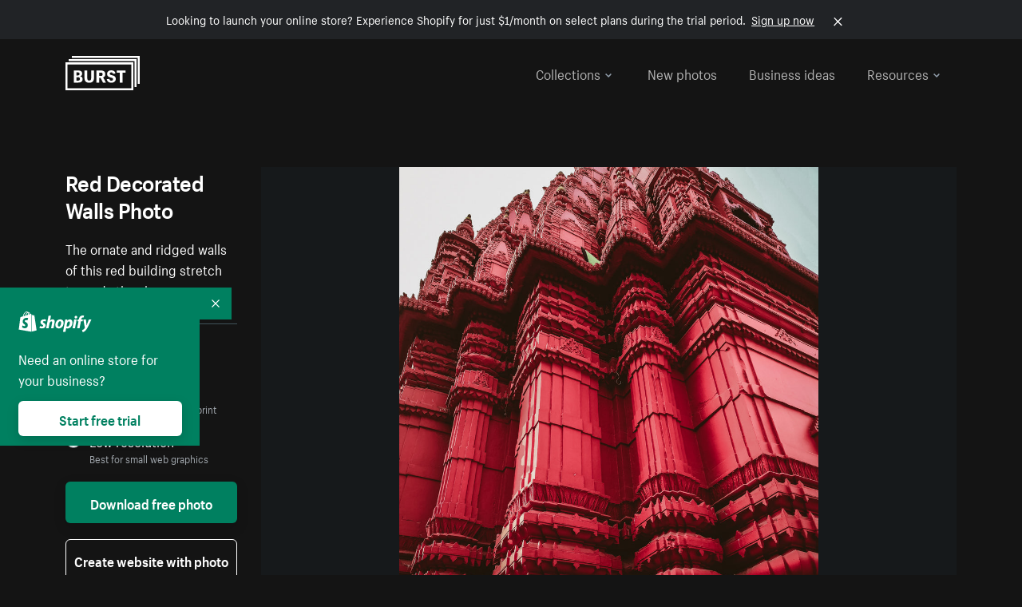

--- FILE ---
content_type: text/html; charset=utf-8
request_url: https://www.shopify.com/stock-photos/photos/red-decorated-walls?c=api-colorful
body_size: 38759
content:








<!DOCTYPE html>
<html class="no-js" lang="EN">
<head>
  <meta charset="utf-8">
  <meta name="viewport" content="width=device-width, initial-scale=1">
    <link rel="preconnect" href="https://cdn.shopify.com" /><link rel="preconnect" href="https://burst.shopifycdn.com" /><link rel="preconnect" href="https://www.googletagmanager.com" /><link rel="preconnect" href="https://www.google-analytics.com" /><link rel="preconnect" href="https://tags.tiqcdn.com" />
  <link rel="preload" as="font" crossorigin="anonymous" type="font/woff2" href="https://cdn.shopify.com/static/fonts/ShopifySans--regular.woff2" /><link rel="preload" as="font" crossorigin="anonymous" type="font/woff2" href="https://cdn.shopify.com/static/fonts/ShopifySans--bold.woff2" />  <link rel="icon" type="image/x-icon" href="https://cdn.shopify.com/shopifycloud/growth_tools/assets/global/favicon-ab7018e1fe708a49edcfecce3166032fbeeb1fd7ba4a078c366de344d32ee193.png" />
  <title>Free Red Decorated Walls Image: Stunning Photography</title>
  <meta name="description" content="Image of Red Decorated Walls. This free stock photo is also about: Red, Stone, India, Walls, Building, and Design. Architecture." />

    <link rel="canonical" href="https://www.shopify.com/stock-photos/photos/red-decorated-walls">


  <script nonce="7Qc1oaw7gDNj4VeiqfNWdQ==">document.documentElement.classList.remove('no-js'); document.documentElement.classList.add('js')</script>
      <link rel="stylesheet" href="https://cdn.shopify.com/shopifycloud/growth_tools/assets/stock_photos/application-dbe534f645bbe2de58383d45014c3c43f78daae28e4e55ec375b690b765c2575.css" />
      <script type="text/javascript" nonce="7Qc1oaw7gDNj4VeiqfNWdQ==">
  window.Burst = {"request":{"path":"/stock-photos/photos/red-decorated-walls","url":"https://www.shopify.com/stock-photos/photos/red-decorated-walls?c=api-colorful"},"country":"US","urlLocale":"en","abTestGroup":"","searchAutocompleteSuggestions":["2018","about us","abstract","accessories","adventure","african american","american flag","animal","architecture","art","artist","asian","automotive","autumn","babies","baby","baby clothes","back","back pain","background","backpack","bags","ball","ballet","bar","barcelona","baseball","basketball","bath","bath bombs","beach","beard","beauty","beauty products","bed","bedding","bedroom","beer","bicycle","big data","bike","bikini","birthday","bitcoin","black","black and white","black friday","black man","black people","black women","blanket","blue","boat","bodybuilding","books","bow tie","bowling","box","boy","bracelet","breakfast","brick","brick wall","bridge","buildings","business","business man","business meeting","business people","business woman","butterfly","cactus","call center","camera","camping","canada","candles","candy","canvas","car wash","carnival","cars","case","cash","cats","celebrate","celebration","cell phone","chalkboard","champagne","chicago","child","children","children playing","chinese new year","chocolate","christmas","christmas gift","christmas lights","christmas tree","cinemagraph","city","class","classroom","cleaning","clinic","clock","clothes","clothing","clouds","coat","cocktail","code","coding","coffee","coffee shop","color","colorful","computer","concert","construction","consulting","contact","contact us","cooking","cosmetics","couple","craft","creative","crossfit","crowd","cyber monday","cyber security","dad","dance","dancer","dark","denim","dental","dentist","design","designer","desk","digital","digital marketing","dinner","diy","doctor","dog","dress","drink","drinking water","drone","easter","ecommerce","education","electronics","entrepreneur","exercise","explore","eyes","eyewear","fabric","face","face mask","facebook","fall","family","family dinner","farm","father","feet","female","field","film","finance","fishing","fitness","flatlay","floor","flowers","food","forest","free shipping","friends","friendship","fruit","fun","furniture","gadget","garden","gentleman","geometric","gift box","gift card","gifts","glass","glasses","gold","golf","graduation","grass","green","green tea","group","group of people","guitar","gym","hair","hair extensions","hair salon","hand","handbag","handshake","hanukkah","happy","happy birthday","happy family","happy holidays","happy new year","happy people","happy woman","hat","headphones","health","healthcare","healthy","healthy food","heart","high school","hiking","holding hands","holidays","home","home decor","home office","homes","hong kong sar china","horse","hot chocolate","hotel","house","ice cream","idea","instagram","interior","interior design","internet","iphone","iphone case","jacket","jewelry","jogging","kid","kids fashion","kids playing","kitchen","kitten","lab","laboratory","lady","lake","landscape","laptop","leaf","learn","leather","leaves","leggings","letters","library","lifestyle","light bulb","lights","lingerie","lips","lipstick","living room","london","love","lunch","luxury","macbook","makeup","male","man","manicure","marathon","marketing","marriage","massage","mattress","meal","medical","medicine","meditation","meeting","men","men fashion","mental health","merry christmas","mobile","mobile phone","model","modern","mom","money","morning","mother","mother's day","motorcycle","mountain","mouth","mug","music","natural","nature","necklace","neon","new year","new years eve","new york city","newborn","night","night sky","notebook","notes","ocean","office","old couple","old man","old people","old woman","online","online shopping","online store","open","orange","outdoors","paint","painter","painting","palm trees","parents","paris","park","party","pasta","pattern","people","person","pets","phone","phone call","phone cases","photographer","photography","picture frame","pineapple","pink","pizza","plants","pool","portrait","potato","present","products","pug","puppy","purple","purse","rain","rainbow","read","reading","red","relax","relaxation","research","restaurant","retail","ribbon","ring","road","rocks","romance","romantic","room","roses","run","running","safety","salad","sale","sand","school","science","sea","selfie","senior","sewing","shaking hands","shirt","shoes","shop","shopping","shopping bag","shopping cart","sign","skin care","sky","skyline","sleep","small business","smart home","smart watch","smartphone","smile","smiling","sneakers","snow","social media","socks","spa","speaker","sports","spring","stars","startup","store","street","stretch","students","study","style","suit","summer","sun","sunglasses","sunrise","sunset","sunshine","sushi","sweetie lip","swimming","swimming pool","swimwear","t-shirts","table","tattoo","tea","team","team work","tech","technology","texting","texture","thank you","thanksgiving","thumbs up","time","tools","toronto","toys","traffic","train","training","travel","trees","trip","tropical","truck","university","urban","vacation","valentine","valentine's day","vegan","vegetable","video game","vineyard","vintage","volleyball","volunteer","walk","walking","wall","watch","watches","water","water bottle","waves","web","web design","website","wedding","white","white background","window","wine","winter","woman","woman face","women","womens fashion","wood","work","working","workout","workspace","world map","writing","yellow","yoga","young","zen"],"searchPhotographerSuggestions":[{"name":"Shopify Partners","username":"shopifypartners","url":"/stock-photos/@shopifypartners"},{"name":"Matthew Henry","username":"matthew_henry","url":"/stock-photos/@matthew_henry"},{"name":"Alexandra Lee","username":"alexandralee","url":"/stock-photos/@alexandralee"},{"name":"Christian Mackie","username":"mackiec","url":"/stock-photos/@mackiec"},{"name":"Andrew Gosine","username":"andrewgosine","url":"/stock-photos/@andrewgosine"},{"name":"Dan Gold","username":"danielcgold","url":"/stock-photos/@danielcgold"},{"name":"Brodie","username":"thenomadbrodie","url":"/stock-photos/@thenomadbrodie"},{"name":"Lisa Johnson","username":"lisajohnson_me","url":"/stock-photos/@lisajohnson_me"},{"name":"Shared Food","username":"shared","url":"/stock-photos/@shared"},{"name":"Mitul Shah","username":"typicalmitul","url":"/stock-photos/@typicalmitul"},{"name":"Kyle Topping","username":"kyle_topping","url":"/stock-photos/@kyle_topping"},{"name":"Jessica Devnani","username":"pinkplankton","url":"/stock-photos/@pinkplankton"},{"name":"Adam King","username":"adamwking","url":"/stock-photos/@adamwking"},{"name":"Verne Ho","username":"verneho","url":"/stock-photos/@verneho"},{"name":"Sarah Pflug","username":"sarahpflugphoto","url":"/stock-photos/@sarahpflugphoto"},{"name":"Shopify Photos","username":"shopifyphotos","url":"/stock-photos/@shopifyphotos"},{"name":"Gordon Hatusupy","username":"gordonhatusupy","url":"/stock-photos/@gordonhatusupy"},{"name":"Karan Thukral","username":"kthukral","url":"/stock-photos/@kthukral"},{"name":"Bruno Passos","username":"brunopassos","url":"/stock-photos/@brunopassos"},{"name":"Thought Catalog","username":"thoughtcatalog","url":"/stock-photos/@thoughtcatalog"},{"name":"Matt Tucker","username":"matt_tucker","url":"/stock-photos/@matt_tucker"},{"name":"Samantha Hurley","username":"lightleaksin","url":"/stock-photos/@lightleaksin"},{"name":"Thomas Wong","username":"thomaswong","url":"/stock-photos/@thomaswong"},{"name":"Justin Pauley","username":"jspauley","url":"/stock-photos/@jspauley"},{"name":"Scott Webb","username":"scott_webb","url":"/stock-photos/@scott_webb"},{"name":"Ryan Bruce","username":"ryanbruce","url":"/stock-photos/@ryanbruce"},{"name":"Samuel Mitchell","username":"sammitchell____","url":"/stock-photos/@sammitchell____"},{"name":"Osama Sidat","username":"osamasidat","url":"/stock-photos/@osamasidat"},{"name":"Marcelo Colmenero","username":"marcelo_colmenero","url":"/stock-photos/@marcelo_colmenero"},{"name":"Sara Williams","username":"sara_w","url":"/stock-photos/@sara_w"},{"name":"Andrew Rashotte","username":"andrew_rashotte","url":"/stock-photos/@andrew_rashotte"},{"name":"Scott Murdoch","username":"scott_5x5","url":"/stock-photos/@scott_5x5"},{"name":"Vineeth Sampath","username":"vnsnk","url":"/stock-photos/@vnsnk"},{"name":"Jonas Svidras","username":"jonas_svidras","url":"/stock-photos/@jonas_svidras"},{"name":"Jose Silva","username":"josesilva","url":"/stock-photos/@josesilva"},{"name":"Francesca Saraco","username":"fransaraco","url":"/stock-photos/@fransaraco"},{"name":"Matt Hickey","username":"expos","url":"/stock-photos/@expos"},{"name":"Amir Saboury","username":"amirs","url":"/stock-photos/@amirs"},{"name":"Tamara Chemij","username":"tchemij","url":"/stock-photos/@tchemij"},{"name":"Amanda Kirsh","username":"amandakirshphotography","url":"/stock-photos/@amandakirshphotography"},{"name":"Ronald Scherpenisse","username":"vitruviusmedia","url":"/stock-photos/@vitruviusmedia"},{"name":"Low Rin","username":"tinyrin","url":"/stock-photos/@tinyrin"},{"name":"Thomas Tau","username":"tauthomas01","url":"/stock-photos/@tauthomas01"},{"name":"Thom Bradley","username":"thombradley","url":"/stock-photos/@thombradley"},{"name":"Trevor Minett","username":"tminettphotography","url":"/stock-photos/@tminettphotography"},{"name":"Sheila Pedraza Burk","username":"sbk_lahn_food_photo","url":"/stock-photos/@sbk_lahn_food_photo"},{"name":"Siora","username":"siora18","url":"/stock-photos/@siora18"},{"name":"Pegleess Barrios","username":"pegleess","url":"/stock-photos/@pegleess"},{"name":"Alex Mansourati","username":"alexmansourati","url":"/stock-photos/@alexmansourati"},{"name":"Ivan Zhou","username":"ivan_zhou","url":"/stock-photos/@ivan_zhou"},{"name":"Fernanda Publio","username":"fepublio84","url":"/stock-photos/@fepublio84"},{"name":"Rod Hill","username":"magnum2018","url":"/stock-photos/@magnum2018"},{"name":"Tina Martin","username":"pixelsbytina","url":"/stock-photos/@pixelsbytina"},{"name":"Sara Afonso","username":"saraafonso","url":"/stock-photos/@saraafonso"},{"name":"Enisa Abazaj","username":"enisa97","url":"/stock-photos/@enisa97"},{"name":"Katherine Barcsay","username":"barcsayphotography","url":"/stock-photos/@barcsayphotography"},{"name":"Shashank Dogra","username":"shashankdogra","url":"/stock-photos/@shashankdogra"},{"name":"Ilana Beer","username":"ilanabeer","url":"/stock-photos/@ilanabeer"},{"name":"Sean McSherry","username":"seanmcsherry","url":"/stock-photos/@seanmcsherry"},{"name":"Mehmet ÜNLÜ","username":"enesayse","url":"/stock-photos/@enesayse"},{"name":"Dusty Or","username":"dusty","url":"/stock-photos/@dusty"},{"name":"Leandro Almeida","username":"lbrownstone","url":"/stock-photos/@lbrownstone"},{"name":"mahdi ait lmoddan","username":"likdesign","url":"/stock-photos/@likdesign"},{"name":"Mark Oates","username":"markoates","url":"/stock-photos/@markoates"},{"name":"Benoit Clennett-Sirois","username":"benoit","url":"/stock-photos/@benoit"},{"name":"Yura Hlei","username":"mayday","url":"/stock-photos/@mayday"},{"name":"JoJo Chuk","username":"jojochuk","url":"/stock-photos/@jojochuk"},{"name":"Dakota Monk","username":"dakmonk","url":"/stock-photos/@dakmonk"},{"name":"Margaret Sha","username":"margaretsha","url":"/stock-photos/@margaretsha"},{"name":"Daria Shchukova","username":"daria_lis","url":"/stock-photos/@daria_lis"},{"name":"Felix Erbach","username":"felio","url":"/stock-photos/@felio"},{"name":"Raez","username":"reazromen","url":"/stock-photos/@reazromen"},{"name":"Jeremy Dean Bourbeau","username":"jeremybourbeau","url":"/stock-photos/@jeremybourbeau"},{"name":"Robert Lynch","username":"droneimaginenation","url":"/stock-photos/@droneimaginenation"},{"name":"Myriam Chalard","username":"miam_concept","url":"/stock-photos/@miam_concept"},{"name":"Somesh Raj","username":"mycem","url":"/stock-photos/@mycem"},{"name":"Bastien Anderson","username":"bmaphotography","url":"/stock-photos/@bmaphotography"},{"name":"Sheree Angela Willems","username":"sailingmumma","url":"/stock-photos/@sailingmumma"},{"name":"Patchanu Noree","username":"noreefly","url":"/stock-photos/@noreefly"},{"name":"Isabel Cristina León Rocco","username":"pelu00","url":"/stock-photos/@pelu00"},{"name":"Michele Krozser","username":"lunchmoney","url":"/stock-photos/@lunchmoney"},{"name":"Aleksandra Kieran","username":"fantagero82","url":"/stock-photos/@fantagero82"},{"name":"Vladmir Kulachek","username":"johnny_fist","url":"/stock-photos/@johnny_fist"},{"name":"Patrick Tomasso","username":"impatrickt","url":"/stock-photos/@impatrickt"},{"name":"Vaidyha Mookiah","username":"vaidhya","url":"/stock-photos/@vaidhya"},{"name":"Jp Valery","username":"jpvalery","url":"/stock-photos/@jpvalery"},{"name":"Brien Scott","username":"b_scott","url":"/stock-photos/@b_scott"},{"name":"Manprit Kalsi","username":"manpritkalsi","url":"/stock-photos/@manpritkalsi"},{"name":"Pawan Kawan","username":"pawankawan","url":"/stock-photos/@pawankawan"},{"name":"Karen Culp","username":"kculp","url":"/stock-photos/@kculp"},{"name":"Chris Gonzalez","username":"hellochrisgonzalez","url":"/stock-photos/@hellochrisgonzalez"},{"name":"Martin Reisch","username":"safesolvent","url":"/stock-photos/@safesolvent"},{"name":"Giada Ingegnoso","username":"jgiadigiadi","url":"/stock-photos/@jgiadigiadi"},{"name":"Marcus Goodman","username":"50841983","url":"/stock-photos/@50841983"},{"name":"Humphrey Muleba","username":"goodcitizen","url":"/stock-photos/@goodcitizen"},{"name":"Jorge Zapata","username":"jorgezapatag","url":"/stock-photos/@jorgezapatag"},{"name":"Samantha Schwartz","username":"sam_schwartz","url":"/stock-photos/@sam_schwartz"},{"name":"Octavio","username":"ocvisual","url":"/stock-photos/@ocvisual"},{"name":"rawpixel","username":"rawpixel","url":"/stock-photos/@rawpixel"},{"name":"Sajjad Hussain M","username":"sajjad01","url":"/stock-photos/@sajjad01"},{"name":"Soulseeker Fotograf","username":"soulseeker","url":"/stock-photos/@soulseeker"},{"name":"Ayman Salloom","username":"aymansvg","url":"/stock-photos/@aymansvg"},{"name":"Rex","username":"rex_su","url":"/stock-photos/@rex_su"},{"name":"Henry Geddes","username":"hgeddes8","url":"/stock-photos/@hgeddes8"},{"name":"Joseph Costa","username":"josephcosta","url":"/stock-photos/@josephcosta"},{"name":"Ravi Prakash","username":"exploreravi","url":"/stock-photos/@exploreravi"},{"name":"Sabrina Wishak","username":"swishak","url":"/stock-photos/@swishak"},{"name":"Lerone Pieters","username":"thevantagepoint","url":"/stock-photos/@thevantagepoint"},{"name":"Shelby Bowers","username":"shelbybowers","url":"/stock-photos/@shelbybowers"},{"name":"Tess O'Brien","username":"tessobrien","url":"/stock-photos/@tessobrien"},{"name":"Saketh Upadhya","username":"sakethupadhya","url":"/stock-photos/@sakethupadhya"},{"name":"Antonio E. Alterio","username":"theotter7","url":"/stock-photos/@theotter7"},{"name":"Lachy Schumacher","username":"tydewest","url":"/stock-photos/@tydewest"},{"name":"Indranil Bhoumik","username":"indranilbhoumik","url":"/stock-photos/@indranilbhoumik"},{"name":"Duane Vosika","username":"dvcaptures","url":"/stock-photos/@dvcaptures"},{"name":"Marvin Laput Tenepre","username":"marvin100206","url":"/stock-photos/@marvin100206"},{"name":"Roman Ahmed","username":"romanbd08","url":"/stock-photos/@romanbd08"},{"name":"Christo Jose","username":"_chri_sto_","url":"/stock-photos/@_chri_sto_"},{"name":"Nichole Giese","username":"giesen025","url":"/stock-photos/@giesen025"},{"name":"Alexandra Fasulo","username":"faswaldo","url":"/stock-photos/@faswaldo"},{"name":"Terry Taylor","username":"taskus_ttaylor","url":"/stock-photos/@taskus_ttaylor"},{"name":"Charles Brun","username":"cbrun","url":"/stock-photos/@cbrun"},{"name":"BURHANUDDIN ABUWALA","username":"burhanuddin","url":"/stock-photos/@burhanuddin"},{"name":"Subhash Panikar","username":"spanikar","url":"/stock-photos/@spanikar"},{"name":"Annie Chang","username":"ccha10","url":"/stock-photos/@ccha10"},{"name":"Jinnifer Douglass","username":"ji_n_yc","url":"/stock-photos/@ji_n_yc"},{"name":"Sayem Reza","username":"say_rez","url":"/stock-photos/@say_rez"},{"name":"Jason caruso","username":"jasonmx33","url":"/stock-photos/@jasonmx33"},{"name":"Nathaniel Shuman","username":"nshuman1291","url":"/stock-photos/@nshuman1291"},{"name":"Calvin Lau","username":"calvnlau","url":"/stock-photos/@calvnlau"},{"name":"Hashin ur Reza","username":"hashinreza","url":"/stock-photos/@hashinreza"},{"name":"Noah Glatzel","username":"nogl","url":"/stock-photos/@nogl"},{"name":"izzan syahmi","username":"wolfpolo","url":"/stock-photos/@wolfpolo"},{"name":"Tommy Morrison","username":"tmo87","url":"/stock-photos/@tmo87"},{"name":"aprajita","username":"aprajita136","url":"/stock-photos/@aprajita136"},{"name":"Cihan Bektas","username":"captureaboveandbeyond","url":"/stock-photos/@captureaboveandbeyond"},{"name":"Mayank Badhan","username":"mayankbadhan","url":"/stock-photos/@mayankbadhan"},{"name":"Andrew Galea","username":"drwgalea","url":"/stock-photos/@drwgalea"},{"name":"Nicolas Hernandez","username":"nickoptics","url":"/stock-photos/@nickoptics"},{"name":"David D'Agostino","username":"nearinfinity","url":"/stock-photos/@nearinfinity"},{"name":"Cameron Shull","username":"camshull_","url":"/stock-photos/@camshull_"},{"name":"Sebastian Surmiak","username":"ruhrdrohne","url":"/stock-photos/@ruhrdrohne"},{"name":"Damian Rycharski","username":"drycharski","url":"/stock-photos/@drycharski"},{"name":"Hope Garza","username":"hoperenephotography","url":"/stock-photos/@hoperenephotography"},{"name":"Gabriel Boivin","username":"gabrielboivin","url":"/stock-photos/@gabrielboivin"},{"name":"Mukesh Mishra","username":"mukesh_mishra","url":"/stock-photos/@mukesh_mishra"},{"name":"Bozhidar","username":"biphotography","url":"/stock-photos/@biphotography"},{"name":"Darcy McSheffrey","username":"dmcsheffrey","url":"/stock-photos/@dmcsheffrey"},{"name":"Jose Carreon","username":"jose12367","url":"/stock-photos/@jose12367"},{"name":"Mitchell Dunn","username":"eyesfromthenine","url":"/stock-photos/@eyesfromthenine"},{"name":"Matteo Barbieri","username":"barbieri_matteo","url":"/stock-photos/@barbieri_matteo"},{"name":"Joshua Pennock","username":"joshuapennock","url":"/stock-photos/@joshuapennock"},{"name":"nanessa reyes","username":"nannyreyes17","url":"/stock-photos/@nannyreyes17"},{"name":"Joshua Deckard","username":"thosecoolkids","url":"/stock-photos/@thosecoolkids"},{"name":"nicholas souroujon","username":"ffishf","url":"/stock-photos/@ffishf"},{"name":"Jonathan Folk","username":"syndiflare","url":"/stock-photos/@syndiflare"},{"name":"Zhe Liu","username":"salimora","url":"/stock-photos/@salimora"},{"name":"Arun Babu","username":"arunbabur","url":"/stock-photos/@arunbabur"},{"name":"Kushal Garg","username":"kushalgarg53","url":"/stock-photos/@kushalgarg53"},{"name":"Nick Chung","username":"nickchungs","url":"/stock-photos/@nickchungs"},{"name":"Fabio Manuel Neto da luz","username":"fabiomluz","url":"/stock-photos/@fabiomluz"},{"name":"Stuart Eadie","username":"stuartvisuals","url":"/stock-photos/@stuartvisuals"},{"name":"Yuri Gobbato","username":"yurigobbato","url":"/stock-photos/@yurigobbato"},{"name":"Christian Murillo","username":"cmurillo","url":"/stock-photos/@cmurillo"},{"name":"Daniel Moroder","username":"daniel_moroder","url":"/stock-photos/@daniel_moroder"},{"name":"Cherie Lee","username":"cherielee","url":"/stock-photos/@cherielee"},{"name":"Filippo Cesarini","username":"filippo_cesarini","url":"/stock-photos/@filippo_cesarini"},{"name":"Connor Bates","username":"cbates2","url":"/stock-photos/@cbates2"},{"name":"Taylin Wilson","username":"taybinkwilson","url":"/stock-photos/@taybinkwilson"},{"name":"Anthony Sotomayor","username":"aroyamotos","url":"/stock-photos/@aroyamotos"},{"name":"Joakim Lindström","username":"joakimlindstrm","url":"/stock-photos/@joakimlindstrm"},{"name":"Ryan","username":"rdog77","url":"/stock-photos/@rdog77"},{"name":"Elliott Chau","username":"elliottchau","url":"/stock-photos/@elliottchau"},{"name":"Espen brett","username":"espenvalverde","url":"/stock-photos/@espenvalverde"},{"name":"Shawna and Damien Richard","username":"alpenglowphoto","url":"/stock-photos/@alpenglowphoto"},{"name":"Dave Salter","username":"saltyshots","url":"/stock-photos/@saltyshots"},{"name":"Emma F","username":"emmaf","url":"/stock-photos/@emmaf"},{"name":"mack yoshi","username":"mack747","url":"/stock-photos/@mack747"},{"name":"Aelis Harris","username":"aelis","url":"/stock-photos/@aelis"},{"name":"James Sullivan","username":"jsphotography","url":"/stock-photos/@jsphotography"},{"name":"Aaron Duke","username":"duke1photography","url":"/stock-photos/@duke1photography"},{"name":"Aly Byer","username":"alybyer","url":"/stock-photos/@alybyer"},{"name":"Tucker F Cohen","username":"tuckercohen","url":"/stock-photos/@tuckercohen"},{"name":"Christa Grover","username":"dahlhouse","url":"/stock-photos/@dahlhouse"},{"name":"Willem Span","username":"willemspan","url":"/stock-photos/@willemspan"},{"name":"Kelly Russo Petrick","username":"russokm1105","url":"/stock-photos/@russokm1105"},{"name":"Andre Morgan","username":"dreizle","url":"/stock-photos/@dreizle"},{"name":"Washington dos Reis Dias","username":"washingtondiasphotography","url":"/stock-photos/@washingtondiasphotography"},{"name":"Jorge Gamboa","username":"jorgegamboa","url":"/stock-photos/@jorgegamboa"},{"name":"yooleejoon","username":"larry","url":"/stock-photos/@larry"},{"name":"Angie Holubowich","username":"angieholubowich","url":"/stock-photos/@angieholubowich"},{"name":"Max Siegel","username":"maxsiegel","url":"/stock-photos/@maxsiegel"},{"name":"Yurii Romanov","username":"romanovwoodworking","url":"/stock-photos/@romanovwoodworking"},{"name":"Jeff Hankins","username":"maxisa","url":"/stock-photos/@maxisa"},{"name":"Luca Ornaghi","username":"lucaornaghi","url":"/stock-photos/@lucaornaghi"},{"name":"Tyler Lastovich","username":"lastly","url":"/stock-photos/@lastly"},{"name":"JJ Jordan","username":"jj_jordan","url":"/stock-photos/@jj_jordan"},{"name":"Dimitri Kuliuk","username":"imagestudio","url":"/stock-photos/@imagestudio"},{"name":"Monalisa Mukhopadhyay","username":"mona3rdeye","url":"/stock-photos/@mona3rdeye"},{"name":"Fraser Pitkethly","username":"fraserpitkethly","url":"/stock-photos/@fraserpitkethly"},{"name":"Luis Perrone","username":"lpfotography","url":"/stock-photos/@lpfotography"},{"name":"Edneil Jocusol","username":"edneil_burst","url":"/stock-photos/@edneil_burst"},{"name":"Prue Phan","username":"pruephan163","url":"/stock-photos/@pruephan163"},{"name":"Katie Paribok","username":"ohsotripsy","url":"/stock-photos/@ohsotripsy"},{"name":"Aneta Foubíková","username":"anetek","url":"/stock-photos/@anetek"},{"name":"Ralph Tan","username":"ralphtan_ph","url":"/stock-photos/@ralphtan_ph"},{"name":"Artem Beliaikin","username":"belart84","url":"/stock-photos/@belart84"},{"name":"Flat Lay Photos","username":"flatlayphotos","url":"/stock-photos/@flatlayphotos"},{"name":"Mubashar Ali","username":"ali","url":"/stock-photos/@ali"},{"name":"Birch Landing Home","username":"birchlandinghome","url":"/stock-photos/@birchlandinghome"},{"name":"Kiki Zhang","username":"psychotographer","url":"/stock-photos/@psychotographer"},{"name":"Noah Boyer","username":"noahb","url":"/stock-photos/@noahb"},{"name":"XInXIn L","username":"xinl","url":"/stock-photos/@xinl"},{"name":"Shanu D","username":"handheldtones","url":"/stock-photos/@handheldtones"},{"name":"Sergei Akulich","username":"sakulich","url":"/stock-photos/@sakulich"},{"name":"Andrew Apperley","username":"a_app","url":"/stock-photos/@a_app"},{"name":"Denis Varyanitsa","username":"minos23","url":"/stock-photos/@minos23"},{"name":"Ekaterina Brazhkina","username":"katherinesz","url":"/stock-photos/@katherinesz"},{"name":"Ryan Wight","username":"ryan_wight","url":"/stock-photos/@ryan_wight"},{"name":"Sam Jotham Sutharson","username":"squeakyshutterbug","url":"/stock-photos/@squeakyshutterbug"},{"name":"Angelique Downing","username":"angeliquedowning","url":"/stock-photos/@angeliquedowning"},{"name":"Janilson Alves Furtado","username":"jandesign","url":"/stock-photos/@jandesign"},{"name":"Maya Burton","username":"mayapapaya","url":"/stock-photos/@mayapapaya"},{"name":"Rob Whartenby","username":"greenheron","url":"/stock-photos/@greenheron"},{"name":"Carlyn Suggs","username":"carlynsuugs","url":"/stock-photos/@carlynsuugs"},{"name":"Cindy Malette","username":"cindymalette","url":"/stock-photos/@cindymalette"},{"name":"Cansu Tastan","username":"lunarctic","url":"/stock-photos/@lunarctic"},{"name":"Kanjo Talo Melo","username":"melokt","url":"/stock-photos/@melokt"},{"name":"Cooper du Plessis","username":"twoplusthree","url":"/stock-photos/@twoplusthree"},{"name":"Alex Nirta","username":"alexnirta","url":"/stock-photos/@alexnirta"},{"name":"Nick Alexander","username":"znacreative","url":"/stock-photos/@znacreative"},{"name":"Salim Batlouni","username":"batlounis","url":"/stock-photos/@batlounis"},{"name":"Dee Worrall","username":"copperandwild","url":"/stock-photos/@copperandwild"},{"name":"Murilo Cardoso","username":"murilocardoso","url":"/stock-photos/@murilocardoso"},{"name":"Rahul Pandit","username":"lazyartistgallery","url":"/stock-photos/@lazyartistgallery"},{"name":"Veronica Logue","username":"captured_kindred","url":"/stock-photos/@captured_kindred"},{"name":"Adrien Olichon","username":"adrienolichon","url":"/stock-photos/@adrienolichon"},{"name":"Antoine Rault","username":"antoinerault","url":"/stock-photos/@antoinerault"},{"name":"Michelle Adams","username":"precondo","url":"/stock-photos/@precondo"},{"name":"Avelino Calvar Martinez","username":"ave","url":"/stock-photos/@ave"},{"name":"Mehendi Training Center","username":"mehenditrainingcenter","url":"/stock-photos/@mehenditrainingcenter"},{"name":"Shubham Negi","username":"shubham_rebel","url":"/stock-photos/@shubham_rebel"},{"name":"AF Anonta","username":"afo","url":"/stock-photos/@afo"},{"name":"Darren Fryer","username":"darrenfryer","url":"/stock-photos/@darrenfryer"},{"name":"Ugne Pouwell","username":"ugnepouwell","url":"/stock-photos/@ugnepouwell"},{"name":"Samuel Young Lee","username":"sammyboytravels","url":"/stock-photos/@sammyboytravels"},{"name":"okan akdeniz","username":"okanakdeniz","url":"/stock-photos/@okanakdeniz"},{"name":"Tomáš Hustoles","username":"txh","url":"/stock-photos/@txh"},{"name":"Mike Holp","username":"mikeholp","url":"/stock-photos/@mikeholp"},{"name":"Kirby Crumpler","username":"kirbycrump","url":"/stock-photos/@kirbycrump"},{"name":"Christian West","username":"westphotoandvideo","url":"/stock-photos/@westphotoandvideo"},{"name":"Andréa Felsky Schmitt","username":"andreafschmitt","url":"/stock-photos/@andreafschmitt"},{"name":"Margarita Svintsitsky","username":"ritasvin","url":"/stock-photos/@ritasvin"},{"name":"Jeff Levingston","username":"jefflevingston","url":"/stock-photos/@jefflevingston"},{"name":"David Nemcsik","username":"davidnemcsik","url":"/stock-photos/@davidnemcsik"},{"name":"David Lekeš","username":"davidlekes","url":"/stock-photos/@davidlekes"},{"name":"Hannah Granström","username":"hannah","url":"/stock-photos/@hannah"},{"name":"Mrinal Parashar","username":"mrinalparashar","url":"/stock-photos/@mrinalparashar"},{"name":"Cornelius","username":"neill_foto","url":"/stock-photos/@neill_foto"},{"name":"Ana Campos de Frias","username":"anafrias","url":"/stock-photos/@anafrias"},{"name":"Giuseppe Mondì","username":"masinutoscana","url":"/stock-photos/@masinutoscana"},{"name":"Cristina Gottardi","username":"cristinagottardi","url":"/stock-photos/@cristinagottardi"},{"name":"Denis Volkov","username":"paralloid","url":"/stock-photos/@paralloid"},{"name":"Oren Yomtov","username":"orenyomtov","url":"/stock-photos/@orenyomtov"},{"name":"Cosmin Ene","username":"coze25","url":"/stock-photos/@coze25"},{"name":"Thoda","username":"thodacreative","url":"/stock-photos/@thodacreative"},{"name":"Pankaj Bhargava","username":"pankajb21","url":"/stock-photos/@pankajb21"},{"name":"sarah assi","username":"sarah","url":"/stock-photos/@sarah"},{"name":"Lucas George Wendt","username":"lucasgeorgewendt","url":"/stock-photos/@lucasgeorgewendt"},{"name":"Darrell Fraser","username":"wowstudio","url":"/stock-photos/@wowstudio"},{"name":"Farah","username":"farah","url":"/stock-photos/@farah"},{"name":"Ted Howells","username":"tedhowells","url":"/stock-photos/@tedhowells"},{"name":"Holger Grünwald","username":"holgergruenwald","url":"/stock-photos/@holgergruenwald"},{"name":"Feroz Quazi","username":"kidindia","url":"/stock-photos/@kidindia"},{"name":"Alex","username":"iamalexfroloff","url":"/stock-photos/@iamalexfroloff"},{"name":"Yael Rozanes","username":"yaeliroz","url":"/stock-photos/@yaeliroz"},{"name":"gao juntao","username":"yinchenstudio","url":"/stock-photos/@yinchenstudio"},{"name":"ED HARRIS","username":"chefed","url":"/stock-photos/@chefed"},{"name":"Nika Akin","username":"nika_akin","url":"/stock-photos/@nika_akin"},{"name":"刘光曦","username":"liuguangxi","url":"/stock-photos/@liuguangxi"},{"name":"Luis Leamus","username":"lpeak","url":"/stock-photos/@lpeak"},{"name":"ben delves","username":"delvesphotography","url":"/stock-photos/@delvesphotography"},{"name":"Mark Gerber","username":"getlostmark","url":"/stock-photos/@getlostmark"},{"name":"Markus Winkler","username":"viarami","url":"/stock-photos/@viarami"},{"name":"Faria anzum","username":"fariaanzum","url":"/stock-photos/@fariaanzum"},{"name":"Hisham Zayadneh","username":"hisham_zayadnh","url":"/stock-photos/@hisham_zayadnh"},{"name":"MierCat Photography","username":"miercat","url":"/stock-photos/@miercat"},{"name":"Oleh Morhun","username":"olehmorhun","url":"/stock-photos/@olehmorhun"},{"name":"Jasmin Chew","username":"majestical_jasmin","url":"/stock-photos/@majestical_jasmin"},{"name":"Faseeh Fawaz","username":"lllezz","url":"/stock-photos/@lllezz"},{"name":"Jeswin Thomas","username":"jeswin","url":"/stock-photos/@jeswin"},{"name":"Syed Hadi Naqvi","username":"smhnphotography","url":"/stock-photos/@smhnphotography"},{"name":"Lynne Gin","username":"lynnegin","url":"/stock-photos/@lynnegin"},{"name":"Jønne Rantzau","username":"jønne","url":"/stock-photos/@j%C3%B8nne"},{"name":"Moustapha Youssouf","username":"capturedbyma","url":"/stock-photos/@capturedbyma"},{"name":"Usman Yousaf","username":"usmanyousaf","url":"/stock-photos/@usmanyousaf"},{"name":"Kenta Ikeda","username":"k_ikeda","url":"/stock-photos/@k_ikeda"},{"name":"Alexandria Yunker","username":"alimaxphotos","url":"/stock-photos/@alimaxphotos"},{"name":"Max Harlynking","username":"harlynkingm","url":"/stock-photos/@harlynkingm"},{"name":"Jeremy Marasigan","username":"marsagain","url":"/stock-photos/@marsagain"},{"name":"Rohann Agalawatte","username":"ro","url":"/stock-photos/@ro"},{"name":"Emily Hitchins","username":"emhitch","url":"/stock-photos/@emhitch"},{"name":"THERESE REYES","username":"mctreyes","url":"/stock-photos/@mctreyes"},{"name":"Aaron Amat","username":"krakenimages","url":"/stock-photos/@krakenimages"},{"name":"Taras Grebinets","username":"docian","url":"/stock-photos/@docian"},{"name":"Kristine Tanne","username":"macroviewpoint","url":"/stock-photos/@macroviewpoint"},{"name":"Ana Knezevic","username":"anakne","url":"/stock-photos/@anakne"},{"name":"CHRISTOPHE LHERBIER","username":"chrilher","url":"/stock-photos/@chrilher"},{"name":"Jenn Pereira","username":"jenngwapa","url":"/stock-photos/@jenngwapa"},{"name":"Carlos Gutiérrez Herrero","username":"carlosgutierrez","url":"/stock-photos/@carlosgutierrez"},{"name":"Tenille K Campbell","username":"sweetmoonphoto","url":"/stock-photos/@sweetmoonphoto"},{"name":"Ernest Tong","username":"ernesttkw","url":"/stock-photos/@ernesttkw"},{"name":"EDGAR COLOMER FERRI","username":"edgestock","url":"/stock-photos/@edgestock"},{"name":"Julia Hoxha","username":"juliette","url":"/stock-photos/@juliette"},{"name":"Gabriel Galedo","username":"gabegaledo","url":"/stock-photos/@gabegaledo"},{"name":"Valentina Rosati","username":"valentinarosatifotoreporter","url":"/stock-photos/@valentinarosatifotoreporter"},{"name":"Annick de Caluwe","username":"annick","url":"/stock-photos/@annick"},{"name":"Christina Lee Adam","username":"christinaleeadam","url":"/stock-photos/@christinaleeadam"},{"name":"Sameer Islam","username":"viewsfromsameer","url":"/stock-photos/@viewsfromsameer"},{"name":"Leigh Williams","username":"thecameragypsy","url":"/stock-photos/@thecameragypsy"},{"name":"Chris Kaempfe","username":"chris0chris","url":"/stock-photos/@chris0chris"},{"name":"Achdiat Septiawan","username":"aseptiawan","url":"/stock-photos/@aseptiawan"},{"name":"Steven Ingle","username":"steveningle","url":"/stock-photos/@steveningle"},{"name":"sahil malek","username":"sahilmaleksm","url":"/stock-photos/@sahilmaleksm"},{"name":"Gabin","username":"gabinvallet","url":"/stock-photos/@gabinvallet"},{"name":"Alexis Ridges","username":"aridges01","url":"/stock-photos/@aridges01"},{"name":"Adam Chain","username":"adamcarphotos","url":"/stock-photos/@adamcarphotos"},{"name":"Alvida","username":"alvidaulianali","url":"/stock-photos/@alvidaulianali"},{"name":"Sophie Berger","username":"sophiemberger","url":"/stock-photos/@sophiemberger"},{"name":"alexander winata","username":"lexwinata","url":"/stock-photos/@lexwinata"},{"name":"Edward Yang","username":"edward","url":"/stock-photos/@edward"},{"name":"Tomas Villamil","username":"tomvroa","url":"/stock-photos/@tomvroa"},{"name":"Thomas Cheng","username":"tomcheng","url":"/stock-photos/@tomcheng"},{"name":"Bijin Isac Mathew","username":"bijin","url":"/stock-photos/@bijin"},{"name":"Chetan Kumar","username":"iam_ck__","url":"/stock-photos/@iam_ck__"},{"name":"Laura BC","username":"laurabc","url":"/stock-photos/@laurabc"},{"name":"Adam Okasha","username":"adamo","url":"/stock-photos/@adamo"},{"name":"Dunia Chahine","username":"duniachahine","url":"/stock-photos/@duniachahine"},{"name":"Chasse Sauvage","username":"chassesauvage","url":"/stock-photos/@chassesauvage"},{"name":"Zoltan K","username":"zoltankphotography","url":"/stock-photos/@zoltankphotography"},{"name":"Choi Pyungkyu","username":"justinopk","url":"/stock-photos/@justinopk"},{"name":"Brad Barker","username":"cabarker","url":"/stock-photos/@cabarker"},{"name":"Trae Nguyen","username":"traenguyen","url":"/stock-photos/@traenguyen"},{"name":"Attila Balogh","username":"atilla_balogh","url":"/stock-photos/@atilla_balogh"},{"name":"Manda Krishna","username":"manda_krishna","url":"/stock-photos/@manda_krishna"},{"name":"Rob Sexton","username":"rob_sexton","url":"/stock-photos/@rob_sexton"},{"name":"Jerome Quek","username":"jerome_quek","url":"/stock-photos/@jerome_quek"},{"name":"efeff","username":"schleiff","url":"/stock-photos/@schleiff"},{"name":"Hüseyin Benli","username":"husbenli","url":"/stock-photos/@husbenli"},{"name":"Pamela McDaniel","username":"pamelamcdaniel","url":"/stock-photos/@pamelamcdaniel"},{"name":"Joonas Nilp","username":"jjonas","url":"/stock-photos/@jjonas"},{"name":"Andy Park","username":"andyspark","url":"/stock-photos/@andyspark"},{"name":"Ismael Ortizrivera","username":"ltcortizrivera","url":"/stock-photos/@ltcortizrivera"},{"name":"carolina baretta","username":"carolbaretta","url":"/stock-photos/@carolbaretta"},{"name":"William Flynn","username":"williamflynn02","url":"/stock-photos/@williamflynn02"},{"name":"Alexander Lariego","username":"alexspace28","url":"/stock-photos/@alexspace28"},{"name":"Drew Hastings","username":"drewh","url":"/stock-photos/@drewh"},{"name":"Oliver Feindt","username":"ollieboard","url":"/stock-photos/@ollieboard"},{"name":"Carlos Goff","username":"carlosgoff","url":"/stock-photos/@carlosgoff"},{"name":"Emi Takahashi","username":"emi_takahashi","url":"/stock-photos/@emi_takahashi"},{"name":"Ignacio Sarraf","username":"ignacio_sarraf","url":"/stock-photos/@ignacio_sarraf"},{"name":"Luis Magão","username":"luis_magão","url":"/stock-photos/@luis_mag%C3%A3o"},{"name":"Arnaud Wolf","username":"arnaud_wolf","url":"/stock-photos/@arnaud_wolf"},{"name":"Bianca Todd","username":"bianca_todd","url":"/stock-photos/@bianca_todd"},{"name":"Pavlos Euthymiou","username":"pavlos_euthymiou","url":"/stock-photos/@pavlos_euthymiou"},{"name":"Kenji Tanimura","username":"kenji_tanimura","url":"/stock-photos/@kenji_tanimura"},{"name":"Roberto Lopez","username":"roberto_lopez","url":"/stock-photos/@roberto_lopez"},{"name":"Gabriela Juri","username":"gabriela_juri","url":"/stock-photos/@gabriela_juri"},{"name":"Gili D","username":"gili_dailes","url":"/stock-photos/@gili_dailes"},{"name":"Joshua Bamidele","username":"joshua_bamidele","url":"/stock-photos/@joshua_bamidele"},{"name":"April Lawrence","username":"april_lawrence","url":"/stock-photos/@april_lawrence"},{"name":"Lily Maynard","username":"lilymaynard","url":"/stock-photos/@lilymaynard"},{"name":"Torben Nielsen","username":"torben_nielsen03112021","url":"/stock-photos/@torben_nielsen03112021"},{"name":"Shantanu Suri","username":"shanta_no","url":"/stock-photos/@shanta_no"},{"name":"Nathalie","username":"nathalie","url":"/stock-photos/@nathalie"},{"name":"ShawnBread","username":"chinik","url":"/stock-photos/@chinik"},{"name":"Dimitrije Zivkovic","username":"ridelikethewind","url":"/stock-photos/@ridelikethewind"},{"name":"菱歌泛夜","username":"菱歌","url":"/stock-photos/@%E8%8F%B1%E6%AD%8C"},{"name":"Artyom Kanshin","username":"artxsk","url":"/stock-photos/@artxsk"},{"name":"Madie Hamilton","username":"mhan3816","url":"/stock-photos/@mhan3816"},{"name":"Maddie Claman","username":"mclaman","url":"/stock-photos/@mclaman"},{"name":"Rocco Stoppoloni","username":"sunbeamphoto","url":"/stock-photos/@sunbeamphoto"},{"name":"David Varo","username":"davidvaroa","url":"/stock-photos/@davidvaroa"},{"name":"Jen File","username":"jfilephotography","url":"/stock-photos/@jfilephotography"},{"name":"bru gregory","username":"bru_gregory","url":"/stock-photos/@bru_gregory"},{"name":"Joshua Sukoff","username":"josh","url":"/stock-photos/@josh"},{"name":"Ghaith Alsardar","username":"ghaith15","url":"/stock-photos/@ghaith15"},{"name":"Agnieszka Górak","username":"agnieszkagorak","url":"/stock-photos/@agnieszkagorak"},{"name":"PRASANNA KUMAR","username":"misti_k","url":"/stock-photos/@misti_k"},{"name":"Saurabh Sirohiya","username":"saurabh","url":"/stock-photos/@saurabh"},{"name":"Motato","username":"motato","url":"/stock-photos/@motato"},{"name":"Matt Kemp","username":"mattkempcreative","url":"/stock-photos/@mattkempcreative"},{"name":"Mujtaba","username":"mujtaba694","url":"/stock-photos/@mujtaba694"},{"name":"Revieshan","username":"revieshan","url":"/stock-photos/@revieshan"},{"name":"Pouya zaringhaba","username":"pz","url":"/stock-photos/@pz"},{"name":"Dr.Sourabh Panari","username":"sourabh_7","url":"/stock-photos/@sourabh_7"},{"name":"Wynne Neilly","username":"wdn","url":"/stock-photos/@wdn"},{"name":"Mason Enloe","username":"masonenloe","url":"/stock-photos/@masonenloe"},{"name":"Matt Allen Lane","username":"mattxlane","url":"/stock-photos/@mattxlane"},{"name":"Akash Kaparaveni","username":"akashkaparaveni","url":"/stock-photos/@akashkaparaveni"},{"name":"Mohamed Usayyu","username":"usey253","url":"/stock-photos/@usey253"},{"name":"Leo Menk James","username":"leomenk","url":"/stock-photos/@leomenk"},{"name":"md mansur","username":"pixaai","url":"/stock-photos/@pixaai"},{"name":"Heather Crane","username":"heather_photo","url":"/stock-photos/@heather_photo"},{"name":"Yasir Taher","username":"taheryasir","url":"/stock-photos/@taheryasir"},{"name":"Iordache Laurentiu","username":"jordachelr","url":"/stock-photos/@jordachelr"},{"name":"cristiano sequeira pereira","username":"photoseq_","url":"/stock-photos/@photoseq_"},{"name":"Anthony Evert","username":"aevert","url":"/stock-photos/@aevert"},{"name":"Janice Jane Tung","username":"janjan999","url":"/stock-photos/@janjan999"},{"name":"Vi Tran Thi Mong","username":"vitran","url":"/stock-photos/@vitran"},{"name":"Urte Gudaite","username":"urtegud","url":"/stock-photos/@urtegud"},{"name":"Omica meinen","username":"omicameinen","url":"/stock-photos/@omicameinen"},{"name":"Avram Marian","username":"wildlife_vision","url":"/stock-photos/@wildlife_vision"},{"name":"William Monroe","username":"monroeproduction","url":"/stock-photos/@monroeproduction"},{"name":"Subhankar Gupta","username":"onkarphoto","url":"/stock-photos/@onkarphoto"},{"name":"Dominic Brooke","username":"dominator_9000","url":"/stock-photos/@dominator_9000"},{"name":"Noah Abrahamson","username":"noahabrahamson","url":"/stock-photos/@noahabrahamson"},{"name":"Ming Ho Wong","username":"hugowong","url":"/stock-photos/@hugowong"},{"name":"Fadly D Sp","username":"framedepth","url":"/stock-photos/@framedepth"},{"name":"MD Ebrahim Bhuiyan","username":"xiebrahim97","url":"/stock-photos/@xiebrahim97"},{"name":"Matina Mameci","username":"matinamameci","url":"/stock-photos/@matinamameci"},{"name":"Tara Clark","username":"socialtyvr","url":"/stock-photos/@socialtyvr"},{"name":"Billy Rizki Pangihutan","username":"billypangihutan","url":"/stock-photos/@billypangihutan"},{"name":"Anthony Gorenchan","username":"aj_gor","url":"/stock-photos/@aj_gor"},{"name":"Şahin Sezer Dinçer","username":"sahinsezerdincer","url":"/stock-photos/@sahinsezerdincer"},{"name":"The Humantra","username":"thehumantra","url":"/stock-photos/@thehumantra"},{"name":"Sona Ghevondyan","username":"sluku1997","url":"/stock-photos/@sluku1997"},{"name":"LEANDRO BIANCHINI","username":"bcleandro","url":"/stock-photos/@bcleandro"},{"name":"Manoj Badola","username":"manoj0235","url":"/stock-photos/@manoj0235"},{"name":"Sarah Blocksidge","username":"sarblocks","url":"/stock-photos/@sarblocks"},{"name":"Leandro Rinco da Silva","username":"rinco","url":"/stock-photos/@rinco"},{"name":"Efrain Candanoza galeano","username":"candanozaefrain","url":"/stock-photos/@candanozaefrain"},{"name":"Anugrah Syawaldi","username":"19and88","url":"/stock-photos/@19and88"},{"name":"anh duc","username":"leducanh1762","url":"/stock-photos/@leducanh1762"},{"name":"Devon Dennis","username":"tucadventures","url":"/stock-photos/@tucadventures"},{"name":"Le Anh Duy","username":"anhduy411","url":"/stock-photos/@anhduy411"},{"name":"Ruben Costa","username":"21ruco","url":"/stock-photos/@21ruco"},{"name":"Nithyan KUGATHASAN","username":"brownie_nku","url":"/stock-photos/@brownie_nku"},{"name":"Scott Phillips","username":"flicksbyscott1","url":"/stock-photos/@flicksbyscott1"},{"name":"Iulian Arion","username":"fotoviva","url":"/stock-photos/@fotoviva"},{"name":"Lucas Puzas","username":"spookylion","url":"/stock-photos/@spookylion"},{"name":"Ian Murphy","username":"obscuraprints","url":"/stock-photos/@obscuraprints"},{"name":"Aimen Ashur","username":"aimen","url":"/stock-photos/@aimen"},{"name":"Andrew Chiera","username":"andrew124777","url":"/stock-photos/@andrew124777"},{"name":"DA","username":"dacapture","url":"/stock-photos/@dacapture"},{"name":"iman abbasi","username":"imaxami","url":"/stock-photos/@imaxami"},{"name":"Isabelle Freitas","username":"belleblue","url":"/stock-photos/@belleblue"},{"name":"Tucker Anderson","username":"tuckerandersonphoto","url":"/stock-photos/@tuckerandersonphoto"},{"name":"Keturah Williams","username":"kewimage","url":"/stock-photos/@kewimage"},{"name":"Giovane Siqueira de Moraes","username":"didiosiqueira","url":"/stock-photos/@didiosiqueira"},{"name":"Liz Stott","username":"lizstott","url":"/stock-photos/@lizstott"},{"name":"Efehan Zeytin","username":"swonie","url":"/stock-photos/@swonie"},{"name":"Ignacio Segado","username":"ignaciose","url":"/stock-photos/@ignaciose"},{"name":"Khoi Tran","username":"khoistudio","url":"/stock-photos/@khoistudio"},{"name":"Karim Kabache","username":"ssandsun","url":"/stock-photos/@ssandsun"},{"name":"Thuy Phamova","username":"thuyphamtt","url":"/stock-photos/@thuyphamtt"},{"name":"Arif Amin","username":"arifamin","url":"/stock-photos/@arifamin"},{"name":"H.M. Wood","username":"heather_74","url":"/stock-photos/@heather_74"},{"name":"StanleyChang","username":"stanleychang","url":"/stock-photos/@stanleychang"},{"name":"Louis Théron","username":"louist63","url":"/stock-photos/@louist63"},{"name":"Kreed Lee","username":"kreed_lee","url":"/stock-photos/@kreed_lee"},{"name":"Kory Haats","username":"ggphotography","url":"/stock-photos/@ggphotography"},{"name":"Daniela Soroka","username":"lukreciaphoto","url":"/stock-photos/@lukreciaphoto"},{"name":"Rebecca Dorn","username":"beccadorn","url":"/stock-photos/@beccadorn"},{"name":"Elena Leeming","username":"elenaleeming","url":"/stock-photos/@elenaleeming"},{"name":"Talha Topcu","username":"numen","url":"/stock-photos/@numen"},{"name":"Rebecca Buckley","username":"rebeccabuckley","url":"/stock-photos/@rebeccabuckley"},{"name":"Pedro Cid","username":"aperturevintage","url":"/stock-photos/@aperturevintage"},{"name":"kschili","username":"kschili","url":"/stock-photos/@kschili"},{"name":"Aleksander Assad","username":"alexsasza","url":"/stock-photos/@alexsasza"},{"name":"Yuichi Hagio","username":"yhagio","url":"/stock-photos/@yhagio"},{"name":"Richa Dwivedi","username":"ricdwiv","url":"/stock-photos/@ricdwiv"},{"name":"Steve Shaddick","username":"steveshaddick","url":"/stock-photos/@steveshaddick"},{"name":"Jeff L","username":"jloppert","url":"/stock-photos/@jloppert"},{"name":"Shay Arnett","username":"shayarnett","url":"/stock-photos/@shayarnett"},{"name":"leehnetinka","username":"leehnetinka","url":"/stock-photos/@leehnetinka"}]}
</script>
  <meta property="og:image" content="https://burst.shopifycdn.com/photos/red-decorated-walls.jpg?width=925&amp;format=pjpg&amp;exif=0&amp;iptc=0">
<meta property="og:title" content="Free Red Decorated Walls Image: Stunning Photography">
<meta property="og:description" content="Image of Red Decorated Walls. This free stock photo is also about: Red, Stone, India, Walls, Building, and Design. Architecture.">
<meta property="og:site_name" content="Shopify">
<meta property="og:url" content="https://www.shopify.com/stock-photos/photos/red-decorated-walls">
<meta property="og:type" content="website">

<meta property="twitter:card" content="summary_large_image">
<meta property="twitter:title" content="Free Red Decorated Walls Image: Stunning Photography">
<meta property="twitter:description" content="Image of Red Decorated Walls. This free stock photo is also about: Red, Stone, India, Walls, Building, and Design. Architecture.">
<meta property="twitter:image" content="https://burst.shopifycdn.com/photos/red-decorated-walls.jpg?width=925&amp;format=pjpg&amp;exif=0&amp;iptc=0">
<meta property="twitter:site" content="@Shopify">
<meta property="twitter:account_id" content="17136315">

  
  <meta name="csrf-param" content="authenticity_token" />
<meta name="csrf-token" content="LJPCJHhxSRHhbW5xGiGcmvQYn4dz7ORFx7VAEYdL2unL-sa1H5duN3sy-gb9E3VUjfW5P-ToPOzGJa-0UVfWkg" />
</head>

<body class="page--photos-show shopify-sans-supported-lang">
  
  <div id="GlobalIconSymbols"><svg xmlns="http://www.w3.org/2000/svg"><symbol id="modules-close"><svg xmlns="http://www.w3.org/2000/svg" viewBox="0 0 44 44"><path d="M39.196 43.3L1.154 5.256l3.89-3.89 38.04 38.043z"/><path d="M.54 39.413L38.58 1.37l3.89 3.89L4.428 43.302z"/></svg></symbol><symbol id="heart"><svg xmlns="http://www.w3.org/2000/svg" viewBox="0 0 39.997 33.417"><path d="M19.846 33.417c-1.436 0-2.822-.628-3.814-1.74C.72 14.457.414 13.317.3 12.887c-.537-2.118-.353-4.263.558-6.57.274-.73.694-1.47 1.21-2.133C4.396 1.194 7.724-.246 11.42.128c3.45.35 6.75 2.328 8.582 5.055 2.375-3.57 7.105-5.748 11.322-5.056 3.883.647 7.12 3.545 8.25 7.383.514 1.764.56 3.508.144 5.334-.104.48-.41 1.667-16 18.86a5.09 5.09 0 01-3.694 1.71l-.178.003zM10.296 2.07c-2.62 0-4.956 1.167-6.65 3.344a6.299 6.299 0 00-.922 1.622c-.757 1.92-.915 3.665-.49 5.35.33.715 4.54 5.87 15.292 17.96.635.713 1.557 1.098 2.44 1.07a3.06 3.06 0 002.26-1.045c10.824-11.933 15.12-17.114 15.55-18.01.334-1.49.295-2.852-.12-4.284-.9-3.057-3.577-5.458-6.658-5.972-3.75-.614-8.146 1.65-9.826 5.047a1.28 1.28 0 01-1.168.724c-.507 0-.943-.27-1.168-.723-1.326-2.68-4.388-4.702-7.618-5.03a8.774 8.774 0 00-.922-.05z"/></svg></symbol><symbol id="modules-checked"><svg xmlns="http://www.w3.org/2000/svg" viewBox="0 0 40.7 40"><path d="M16.7 30l-7.4-7.9c-.8-.8-.6-2 .4-2.6 1-.6 2.4-.5 3.1.3l3.7 4 11.3-13c.7-.8 2.1-1 3.1-.4s1.2 1.8.5 2.6L16.7 30z"/></svg></symbol><symbol id="social-email"><svg xmlns="http://www.w3.org/2000/svg" viewBox="0 0 25 24"><g fill="#FFF" transform="translate(-260 -444)"><g transform="translate(123 158)"><path d="M149.5 286c1.625 0 3.178.318 4.658.955 1.48.637 2.756 1.49 3.826 2.56 1.07 1.07 1.924 2.346 2.56 3.827.638 1.48.956 3.033.956 4.658 0 1.633-.318 3.19-.955 4.67s-1.49 2.756-2.56 3.826c-1.07 1.07-2.346 1.922-3.827 2.555a11.73 11.73 0 0 1-4.658.949c-1.633 0-3.19-.316-4.67-.95-1.48-.632-2.756-1.484-3.826-2.554-1.07-1.07-1.922-2.346-2.555-3.826a11.759 11.759 0 0 1-.949-4.67c0-1.625.316-3.178.95-4.658.632-1.48 1.484-2.756 2.554-3.826 1.07-1.07 2.346-1.924 3.826-2.56a11.697 11.697 0 0 1 4.67-.956zm0 13.055l7.5-5.614a.897.897 0 0 0-.275-.668.927.927 0 0 0-.674-.27h-13.102c-.265 0-.49.09-.674.27a.897.897 0 0 0-.275.668l7.5 5.614zm7.5 3.504v-7.172L149.5 301l-7.5-5.613v7.172a.9.9 0 0 0 .275.668c.184.18.409.27.674.27h13.102c.265 0 .49-.09.674-.27a.897.897 0 0 0 .275-.668z"/></g></g></svg>
</symbol><symbol id="modules-social-pinterest"><svg xmlns="http://www.w3.org/2000/svg" viewBox="0 0 30 30"><path d="M15 30c-1.5 0-2.9-.2-4.3-.6.6-.9 1.2-2 1.5-3.2.2-.7 1-4.1 1-4.1.5 1 2 1.9 3.7 1.9 4.8 0 8.1-4.4 8.1-10.3 0-4.4-3.8-8.6-9.5-8.6-7.1-.1-10.6 5-10.6 9.3 0 2.6 1 4.9 3.1 5.7.3.1.7 0 .8-.4.1-.2.2-.9.3-1.2.1-.4 0-.5-.2-.8-.6-.7-1-1.6-1-3 0-3.8 2.8-7.2 7.4-7.2 4 0 6.2 2.5 6.2 5.8 0 4.3-1.9 8-4.8 8-1.6 0-2.7-1.3-2.4-2.9.5-1.9 1.3-4 1.3-5.3 0-1.2-.7-2.3-2-2.3-1.6 0-2.9 1.7-2.9 3.9 0 1.4.5 2.4.5 2.4S9.5 24 9.3 25.3c-.3 1.1-.4 2.4-.3 3.5-5.3-2.4-9-7.7-9-13.8C0 6.7 6.7 0 15 0s15 6.7 15 15-6.7 15-15 15z"/></svg></symbol><symbol id="modules-social-facebook"><svg xmlns="http://www.w3.org/2000/svg" viewBox="0 0 30 30"><path d="M15.6 30V19.4h5V15h-5v-3.1c0-1 .6-1.9 1.3-1.9h3.8V5.6h-3.8c-3.1 0-5.6 2.8-5.6 6.3V15H7.5v4.4h3.8v10.1C4.8 27.9 0 22 0 15 0 6.7 6.7 0 15 0s15 6.7 15 15c0 8.1-6.4 14.7-14.4 15z"/></svg></symbol><symbol id="modules-social-twitter"><svg xmlns="http://www.w3.org/2000/svg" viewBox="0 0 30 30"><path d="M30 15c0 8.3-6.7 15-15 15S0 23.3 0 15 6.7 0 15 0s15 6.7 15 15zm-3.7-5.5c-.8.3-1.6.6-2.5.7.9-.5 1.5-1.4 1.8-2.4-.8.5-1.7.8-2.7 1-.8-.8-1.9-1.4-3.1-1.4-2.4 0-4.2 1.9-4.2 4.3 0 .3 0 .7.1 1-3.5-.2-6.7-1.9-8.8-4.5-.3.7-.6 1.4-.6 2.2 0 1.5.7 2.8 1.9 3.5-.7 0-1.4-.2-1.9-.5 0 2.1 1.5 3.8 3.4 4.2-.3.1-.7.1-1.1.1-.3 0-.6 0-.8-.1.5 1.7 2.1 2.8 4 2.9-1.5 1.1-3.3 1.9-5.3 1.9-.3 0-.7 0-1-.1 1.9 1.2 4.1 1.9 6.5 1.9 7.8 0 12.1-6.5 12.1-12.1v-.6c.9-.4 1.6-1.2 2.2-2z"/></svg></symbol><symbol id="arrow-left-small"><svg xmlns="http://www.w3.org/2000/svg" viewBox="0 0 16 16"><path fill-rule="evenodd" d="M8 16l1.4-1.4L3.8 9H16V7H3.8l5.6-5.6L8 0 0 8"/></svg>
</symbol><symbol id="arrow-right-small"><svg xmlns="http://www.w3.org/2000/svg" viewBox="0 0 16 16"><path fill-rule="evenodd" d="M8 0L6.6 1.4 12.2 7H0v2h12.2l-5.6 5.6L8 16l8-8"/></svg>
</symbol><symbol id="arrow-down"><svg xmlns="http://www.w3.org/2000/svg" baseProfile="tiny" viewBox="0 0 10.289 6.563"><path d="M5.212 6.563L0 1.423 1.404 0l3.788 3.735L8.865.01l1.424 1.404"/></svg></symbol><symbol id="modules-mobile-hamburger"><svg xmlns="http://www.w3.org/2000/svg" viewBox="0 0 20 20"><path d="M19 11H1a1 1 0 110-2h18a1 1 0 110 2zm0-7H1a1 1 0 110-2h18a1 1 0 110 2zm0 14H1a1 1 0 110-2h18a1 1 0 110 2z"/></svg></symbol><symbol id="global-burst-logo"><svg xmlns="http://www.w3.org/2000/svg" viewBox="0 0 93 43"><path d="M2.5 40.47h80V10.625h-80V40.47zM93 1.266v33.64h-2.5V2.53H8V0h85v1.265zm-4 4.047v33.64h-2.5V6.577H4v-2.53h85v1.266zM0 8.093h85V43H0V8.094zM10.473 33.39h5.796c3.36 0 5.185-1.402 5.185-4.228v-.106c0-2.104-1.155-3.208-3.066-3.57 1.616-.446 2.52-1.55 2.52-3.23v-.17c0-2.528-1.68-3.887-4.85-3.887H10.47v15.19zm3.38-8.987v-3.78h1.68c1.387 0 2.1.446 2.1 1.763v.128c0 1.34-.63 1.89-2.078 1.89h-1.7zm0 6.567v-4.313h1.786c1.657 0 2.37.616 2.37 2.082v.128c0 1.38-.734 2.103-2.246 2.103h-1.91zm18.335-12.77v9.413c0 2.294-.714 3.207-2.457 3.207-1.783 0-2.434-.977-2.434-3.123v-9.497H23.83v9.646c0 3.824 2.142 5.78 5.88 5.78 3.8 0 5.985-1.956 5.985-5.844v-9.584h-3.507zm6.574 15.192h3.444v-5.95h1.7l3.025 5.95h3.677l-3.423-6.545c1.533-.552 2.667-1.636 2.667-3.824v-.34c0-3.06-1.994-4.482-5.564-4.482h-5.523v15.19zm3.444-8.287v-4.228h1.953c1.49 0 2.31.51 2.31 1.912v.32c0 1.4-.8 1.996-2.31 1.996h-1.955zm20.77 3.782c0-3.102-1.954-4.1-5.04-4.78-2.017-.468-2.52-.936-2.52-1.934 0-1 .67-1.593 1.91-1.593 1.26 0 1.91.744 2.08 1.85l3.233-.384c-.275-2.294-1.955-4.058-5.273-4.058-3.255 0-5.25 1.806-5.25 4.44 0 2.72 1.45 3.995 4.81 4.718 1.952.467 2.666.87 2.666 2.082 0 1.083-.82 1.806-2.142 1.806-1.66 0-2.246-.977-2.435-2.273l-3.297.383c.272 2.506 2.14 4.482 5.71 4.482 3.508 0 5.545-2.02 5.545-4.738zm4.977 4.504h3.486V20.94h3.757V18.2H64.215v2.74h3.738v12.45z"/></svg>
</symbol><symbol id="search-thin"><svg viewBox="0 0 16 16" xmlns="http://www.w3.org/2000/svg"><path d="M15.7 14.3l-3.525-3.55c.825-1.1 1.325-2.5 1.325-4C13.5 3.025 10.475 0 6.75 0S0 3.025 0 6.75s3.025 6.75 6.75 6.75c1.5 0 2.9-.5 4-1.325l3.525 3.525c.4.4 1.025.4 1.425 0 .4-.375.4-1.025 0-1.4zm-8.95-2.8C4.125 11.5 2 9.375 2 6.75S4.125 2 6.75 2s4.75 2.125 4.75 4.75-2.125 4.75-4.75 4.75z"/></svg>
</symbol><symbol id="modules-caret-down"><svg xmlns="http://www.w3.org/2000/svg" baseProfile="tiny" viewBox="0 0 10.289 6.563"><path d="M5.212 6.563L0 1.423 1.404 0l3.788 3.735L8.865.01l1.424 1.404"/></svg></symbol><symbol id="collections"><svg xmlns="http://www.w3.org/2000/svg" viewBox="0 0 14 14"><g fill-rule="evenodd" transform="translate(-903 -548)"><path id="icon-collections" d="M903.96 548h4.08c.53 0 .96.43.96.96v4.08c0 .53-.43.96-.96.96h-4.08a.96.96 0 0 1-.96-.96v-4.08c0-.53.43-.96.96-.96zm0 8h4.08c.53 0 .96.43.96.96v4.08c0 .53-.43.96-.96.96h-4.08a.96.96 0 0 1-.96-.96v-4.08c0-.53.43-.96.96-.96zm8.04-8h4a1 1 0 0 1 1 1v4a1 1 0 0 1-1 1h-4a1 1 0 0 1-1-1v-4a1 1 0 0 1 1-1zm-.04 8h4.08c.53 0 .96.43.96.96v4.08c0 .53-.43.96-.96.96h-4.08a.96.96 0 0 1-.96-.96v-4.08c0-.53.43-.96.96-.96z"/></g></svg></symbol><symbol id="modules-cancel"><svg xmlns="http://www.w3.org/2000/svg" viewBox="0 0 20 20"><path d="M11.414 10l6.293-6.293a1 1 0 00-1.414-1.414L10 8.586 3.707 2.293a1 1 0 00-1.414 1.414L8.586 10l-6.293 6.293a1 1 0 001.414 1.414L10 11.414l6.293 6.293a.996.996 0 001.414 0 1 1 0 000-1.414L11.414 10z"/></svg></symbol><symbol id="logos-shopify-mono"><svg xmlns="http://www.w3.org/2000/svg" viewBox="0 0 311.2 88.9"><path d="M107.6 49.3c-2.7-1.5-4.1-2.7-4.1-4.4 0-2.1 1.9-3.5 4.9-3.5 3.5 0 6.6 1.5 6.6 1.5l2.4-7.5s-2.2-1.8-8.9-1.8c-9.2 0-15.6 5.3-15.6 12.7 0 4.2 3 7.4 7 9.7 3.2 1.8 4.4 3.1 4.4 5 0 2-1.6 3.6-4.6 3.6-4.4 0-8.6-2.3-8.6-2.3l-2.6 7.5s3.9 2.6 10.4 2.6c9.5 0 16.3-4.7 16.3-13.1 0-4.4-3.5-7.6-7.6-10zm37.7-15.7c-4.7 0-8.3 2.2-11.2 5.6l-.2-.1 4.1-21.2h-10.5l-10.2 53.9h10.5l3.5-18.4c1.4-7 5-11.2 8.3-11.2 2.4 0 3.3 1.6 3.3 3.9 0 1.5-.2 3.2-.5 4.7l-4 21.1h10.5l4.1-21.8c.5-2.3.8-5 .8-6.9.2-6-2.9-9.6-8.5-9.6zm32.5 0c-12.7 0-21.1 11.5-21.1 24.2 0 8.2 5 14.8 14.5 14.8 12.5 0 20.9-11.2 20.9-24.2 0-7.6-4.4-14.8-14.3-14.8zm-5.2 30.9c-3.6 0-5.1-3.1-5.1-6.9 0-6 3.1-15.9 8.9-15.9 3.7 0 5 3.2 5 6.3-.1 6.5-3.2 16.5-8.8 16.5zm46.5-30.9c-7.1 0-11.2 6.3-11.2 6.3h-.2l.6-5.7H199c-.5 3.8-1.3 9.6-2.1 14l-7.3 38.6h10.5l2.9-15.6h.2s2.2 1.4 6.2 1.4c12.4 0 20.5-12.7 20.5-25.5.1-7.2-3.1-13.5-10.8-13.5zm-10.1 31c-2.7 0-4.4-1.5-4.4-1.5l1.8-9.9c1.2-6.6 4.7-10.9 8.3-10.9 3.2 0 4.2 3 4.2 5.8.1 6.8-4 16.5-9.9 16.5zm36-46.1c-3.4 0-6 2.7-6 6.1 0 3.1 2 5.3 5 5.3h.2c3.3 0 6.1-2.2 6.2-6.1-.1-3.1-2.2-5.3-5.4-5.3zm-14.7 53.3h10.5l7.2-37.4h-10.6zm44.5-37.4h-7.3l.4-1.8c.6-3.6 2.8-6.8 6.3-6.8 1.9 0 3.4.5 3.4.5l2.1-8.3s-1.8-.9-5.7-.9c-3.7 0-7.5 1.1-10.3 3.5-3.6 3.1-5.3 7.5-6.1 11.9l-.3 1.8h-4.9l-1.5 7.9h4.9L250 71.8h10.5l5.6-29.5h7.3l1.4-7.9zm25.4 0s-6.6 16.6-9.6 25.7h-.2c-.2-2.9-2.6-25.7-2.6-25.7h-11.1l6.3 34.3c.2.8.1 1.2-.2 1.8-1.2 2.4-3.3 4.7-5.7 6.3-2 1.5-4.2 2.4-6 3l2.9 8.9c2.1-.5 6.6-2.2 10.3-5.7 4.8-4.5 9.2-11.5 13.8-20.9L311 34.4h-10.8zM52.1 10.2s-1 .3-2.6.8c-.3-.9-.7-2-1.2-3-1.8-3.5-4.5-5.3-7.8-5.4h-.7l-.3-.3C38.1.8 36.3.1 34.1.1c-4.2.1-8.4 3.1-11.7 8.5-2.4 3.8-4.2 8.5-4.7 12.2-4.8 1.5-8.2 2.5-8.2 2.6-2.4.8-2.5.8-2.8 3.1C6.4 28.3 0 77.4 0 77.4l52.7 9.1V10.1c-.2 0-.5.1-.6.1zM39.9 14c-2.8.9-5.8 1.8-8.9 2.8.9-3.3 2.5-6.6 4.5-8.7.7-.8 1.8-1.7 3-2.2 1.2 2.3 1.4 5.8 1.4 8.1zM34.2 2.9c1 0 1.8.2 2.5.7-1.1.6-2.2 1.4-3.3 2.5-2.7 2.9-4.7 7.3-5.5 11.6-2.5.8-5 1.6-7.3 2.3 1.5-6.8 7.1-16.9 13.6-17.1zM26 41.3c.3 4.5 12.1 5.5 12.7 16 .5 8.3-4.4 13.9-11.5 14.4-8.5.5-13.2-4.5-13.2-4.5l1.8-7.6s4.7 3.5 8.5 3.3c2.5-.2 3.3-2.2 3.2-3.6-.4-5.8-10-5.5-10.6-15.1-.5-8.1 4.8-16.3 16.5-17 4.5-.3 6.8.9 6.8.9l-2.7 10s-3-1.4-6.5-1.1c-5 .2-5 3.4-5 4.3zm16.7-28.2c0-2.1-.3-5.1-1.3-7.6 3.2.6 4.7 4.2 5.4 6.3-1.2.4-2.6.8-4.1 1.3zm11.8 73.2l21.9-5.4S67 17.2 66.9 16.8c-.1-.4-.4-.7-.8-.7-.3 0-6.5-.1-6.5-.1s-3.8-3.6-5.2-5v75.3z"/></svg></symbol><symbol id="modules-social-instagram"><svg xmlns="http://www.w3.org/2000/svg" viewBox="0 0 18 18"><defs/><path fill-rule="evenodd" d="M9 0c5 0 9 4 9 9s-4 9-9 9-9-4-9-9 4-9 9-9zM6.7 3.5h4.7c1.8 0 3.2 1.4 3.2 3.1v4.7c0 1.7-1.4 3.1-3.2 3.1H6.7c-1.8 0-3.2-1.4-3.2-3.1V6.7c0-1.8 1.4-3.2 3.2-3.2zM9 6.2c1.6 0 2.9 1.3 2.9 2.9S10.6 12 9 12s-3-1.3-3-2.9 1.3-2.9 3-2.9zm0 1.2c.9 0 1.7.8 1.7 1.7 0 .9-.8 1.7-1.7 1.7-.9 0-1.7-.8-1.7-1.7 0-.9.7-1.7 1.7-1.7zm2.8-1.7c.3 0 .6.2.6.6 0 .3-.2.6-.6.6-.3 0-.6-.2-.6-.6 0-.4.3-.6.6-.6zm-4.6-1h3.7c1.4 0 2.5 1.1 2.5 2.5v3.7c0 1.4-1.1 2.5-2.5 2.5H7.2c-1.4 0-2.5-1.1-2.5-2.5V7.2c-.1-1.4 1.1-2.5 2.5-2.5z" clip-rule="evenodd"/></svg>
</symbol><symbol id="modules-globe-simple"><svg xmlns="http://www.w3.org/2000/svg" viewBox="197.3 314.6 90.6 90.6"><path d="M287.9 359.9c0 25-20.2 45.3-45.3 45.3s-45.3-20.2-45.3-45.3 20.2-45.3 45.3-45.3 45.3 20.3 45.3 45.3zm-22.7 13.2c0-7.3-5.9-13.2-13.2-13.2h-7.5c-5.7 0-9.4-2.8-9.4-6.6 0-2.6 2.1-4.7 4.7-4.7 3.8 0 3.9 3.8 6.6 3.8 2.1 0 3.8-1.7 3.8-3.8 0-3.7-1.8-5.6-3.6-7.3 1-2 3.5-7.2 3.6-14.8 0-.9-.6-1.8-1.6-1.9-2-.3-4-.5-6-.5-15.9.5-26.4 8.1-26.4 20.7 0 11.3 9.4 20.7 20.7 20.7h.3c-.2.9-.3 1.9-.3 2.8 0 5.8 4 10.7 9.4 11.9v13.5c0 1 .8 1.9 1.9 1.9 5.7.2 17-9.3 17-22.5z"/></svg></symbol></svg></div>  
    <div id="Announcements">    <div class="announcement announcement--webinar">
      <div class="announcement__content">
        <div class="webinar-banner">
  <p class="webinar-banner__description text-body">
    Looking to launch your online store? Experience Shopify for just $1/month on select plans during the trial period.
  </p>

  <div class="webinar-banner__button-container">
    <div class="embedded-joinwebinar-button">
      <a href="https://admin.shopify.com/signup?itcat=burst&itterm=itterm=burst-sticky-top">
        <button type="button" class="webinar-banner__button text-body" title="regpopbox_169105139238457712_8d2402650e">
          <span>Sign up now</span>
        </button>
      </a>
    </div>
  </div>
</div>

      </div>

      <button type="button" class="announcement__close js-announcement__close">
        <svg class="icon announcement__icon icon" aria-labelledby="icon-modules-close-1-title" role="img"><title id="icon-modules-close-1-title">close</title> <use xlink:href="#modules-close" /> </svg>
      </button>
    </div>
</div>    
<div id="SiteNavContainer" role="banner">
  <div class="marketing-nav-wrapper">
    
<a class="in-page-link skip-to-main visuallyhidden focusable" data-ga-event="Main Nav" data-ga-action="Skip to content" data-trekkie-event="Main Nav" data-trekkie-action="Skip to content" data-trekkie-id="Main Nav Skip to content" href="#Main">Skip to Content</a>

<nav
  class="main-nav  marketing-nav marketing-nav--primary"
  id="ShopifyMainNav"
  itemscope="itemscope"
  itemtype="https://schema.org/SiteNavigationElement">
  
        <div class="main-nav__hamburger-wrapper hide--desktop">
          <button type="button" class="marketing-nav__hamburger js-drawer-open-right"
            aria-controls="NavDrawer" aria-expanded="false">
              <svg class="icon icon--fill-white" aria-labelledby="icon-modules-mobile-hamburger-34-title" role="img"><title id="icon-modules-mobile-hamburger-34-title">Open Main Navigation</title> <use xlink:href="#modules-mobile-hamburger" /> </svg>
          </button>
        </div>
      <div class="marketing-nav__logo main-nav__logo-wrapper">
        <a href="/stock-photos" class="marketing-nav__logo__shopify main-nav__logo" data-ga-category="Main Nav" data-ga-action="Logo">
          <svg class="icon icon--fill-white" aria-labelledby="icon-global-burst-logo-35-title" role="img"><title id="icon-global-burst-logo-35-title">Burst</title> <use xlink:href="#global-burst-logo" /> </svg>
</a>      </div>
      <div class="main-nav__column hide--tablet hide--mobile">
          
<form class="typeahead__container marketing-form--inline search-form js-search-form " action="/stock-photos/photos/search" accept-charset="UTF-8" method="get">
  <label class="marketing-input-wrapper gutter-bottom--reset"><span class="marketing-label marketing-label--hidden visuallyhidden">Search</span><input aria-describedby="MessageId_3172" placeholder="Search" class="marketing-input search-form__input js-typeahead " name="q" autocomplete="off" type="search" id="search_search" /></label><span class="marketing-form__messages" id="MessageId_3172"></span>

  <button name="button" type="submit" class="search-button search-form__button ">
    <svg class="icon icon--fill-slate search-button__icon" aria-labelledby="icon-search-thin-36-title" role="img"><title id="icon-search-thin-36-title">Search</title> <use xlink:href="#search-thin" /> </svg>
</button></form>
        <ul class="main-nav__items">
          <li>
              <div class="popover-wrapper js-popover" data-position="bottom" data-align="center">
                <button type="button" class="popover__trigger marketing-nav__item marketing-nav__item--primary" url="/stock-photos/free-images">Collections<svg class="icon icon--fill-white marketing-nav__arrow" aria-hidden="true" focusable="false"> <use xlink:href="#modules-caret-down" /> </svg></button>
                <div class="popover"><div class="popover__content main-nav__flyout-content">
                    <ul class="main-nav__flyout-list ">
    <li class="main-nav__flyout-list__item">
      <a data-event-page="" data-event-category="link" data-event-action="click-link-nav-categories" data-event-label="animal" href="/stock-photos/animal">Animals</a>
        <ul>
            <li class="main-nav__flyout-list__sub-item text-minor">
              <a data-event-page="" data-event-category="link" data-event-action="click-link-nav-sub-categories" data-event-label="cat" href="/stock-photos/cat">Cats</a>
            </li>
            <li class="main-nav__flyout-list__sub-item text-minor">
              <a data-event-page="" data-event-category="link" data-event-action="click-link-nav-sub-categories" data-event-label="dog" href="/stock-photos/dog">Dogs</a>
            </li>
        </ul>
    </li>
    <li class="main-nav__flyout-list__item">
      <a data-event-page="" data-event-category="link" data-event-action="click-link-nav-categories" data-event-label="around-the-world" href="/stock-photos/around-the-world">Around the World</a>
    </li>
    <li class="main-nav__flyout-list__item">
      <a data-event-page="" data-event-category="link" data-event-action="click-link-nav-categories" data-event-label="arts" href="/stock-photos/arts">Arts</a>
    </li>
    <li class="main-nav__flyout-list__item">
      <a data-event-page="" data-event-category="link" data-event-action="click-link-nav-categories" data-event-label="background" href="/stock-photos/background">Backgrounds</a>
    </li>
    <li class="main-nav__flyout-list__item">
      <a data-event-page="" data-event-category="link" data-event-action="click-link-nav-categories" data-event-label="beauty" href="/stock-photos/beauty">Beauty</a>
    </li>
    <li class="main-nav__flyout-list__item">
      <a data-event-page="" data-event-category="link" data-event-action="click-link-nav-categories" data-event-label="business" href="/stock-photos/business">Business</a>
        <ul>
            <li class="main-nav__flyout-list__sub-item text-minor">
              <a data-event-page="" data-event-category="link" data-event-action="click-link-nav-sub-categories" data-event-label="money" href="/stock-photos/money">Money</a>
            </li>
            <li class="main-nav__flyout-list__sub-item text-minor">
              <a data-event-page="" data-event-category="link" data-event-action="click-link-nav-sub-categories" data-event-label="product" href="/stock-photos/product">Products</a>
            </li>
            <li class="main-nav__flyout-list__sub-item text-minor">
              <a data-event-page="" data-event-category="link" data-event-action="click-link-nav-sub-categories" data-event-label="retail" href="/stock-photos/retail">Retail</a>
            </li>
        </ul>
    </li>
    <li class="main-nav__flyout-list__item">
      <a data-event-page="" data-event-category="link" data-event-action="click-link-nav-categories" data-event-label="celebrate" href="/stock-photos/celebrate">Celebrate</a>
    </li>
    <li class="main-nav__flyout-list__item">
      <a data-event-page="" data-event-category="link" data-event-action="click-link-nav-categories" data-event-label="cinemagraphs" href="/stock-photos/cinemagraphs">Cinemagraphs</a>
    </li>
    <li class="main-nav__flyout-list__item">
      <a data-event-page="" data-event-category="link" data-event-action="click-link-nav-categories" data-event-label="city" href="/stock-photos/city">City</a>
    </li>
    <li class="main-nav__flyout-list__item">
      <a data-event-page="" data-event-category="link" data-event-action="click-link-nav-categories" data-event-label="education" href="/stock-photos/education">Education</a>
    </li>
    <li class="main-nav__flyout-list__item">
      <a data-event-page="" data-event-category="link" data-event-action="click-link-nav-categories" data-event-label="family" href="/stock-photos/family">Family</a>
        <ul>
            <li class="main-nav__flyout-list__sub-item text-minor">
              <a data-event-page="" data-event-category="link" data-event-action="click-link-nav-sub-categories" data-event-label="baby" href="/stock-photos/baby">Baby</a>
            </li>
            <li class="main-nav__flyout-list__sub-item text-minor">
              <a data-event-page="" data-event-category="link" data-event-action="click-link-nav-sub-categories" data-event-label="children" href="/stock-photos/children">Children</a>
            </li>
        </ul>
    </li>
    <li class="main-nav__flyout-list__item">
      <a data-event-page="" data-event-category="link" data-event-action="click-link-nav-categories" data-event-label="fashion" href="/stock-photos/fashion">Fashion</a>
        <ul>
            <li class="main-nav__flyout-list__sub-item text-minor">
              <a data-event-page="" data-event-category="link" data-event-action="click-link-nav-sub-categories" data-event-label="jewelry" href="/stock-photos/jewelry">Jewelry</a>
            </li>
        </ul>
    </li>
    <li class="main-nav__flyout-list__item">
      <a data-event-page="" data-event-category="link" data-event-action="click-link-nav-categories" data-event-label="fitness" href="/stock-photos/fitness">Fitness</a>
        <ul>
            <li class="main-nav__flyout-list__sub-item text-minor">
              <a data-event-page="" data-event-category="link" data-event-action="click-link-nav-sub-categories" data-event-label="yoga" href="/stock-photos/yoga">Yoga</a>
            </li>
        </ul>
    </li>
    <li class="main-nav__flyout-list__item">
      <a data-event-page="" data-event-category="link" data-event-action="click-link-nav-categories" data-event-label="flowers" href="/stock-photos/flowers">Flowers</a>
    </li>
    <li class="main-nav__flyout-list__item">
      <a data-event-page="" data-event-category="link" data-event-action="click-link-nav-categories" data-event-label="food" href="/stock-photos/food">Food</a>
        <ul>
            <li class="main-nav__flyout-list__sub-item text-minor">
              <a data-event-page="" data-event-category="link" data-event-action="click-link-nav-sub-categories" data-event-label="coffee" href="/stock-photos/coffee">Coffee</a>
            </li>
        </ul>
    </li>
    <li class="main-nav__flyout-list__item">
      <a data-event-page="" data-event-category="link" data-event-action="click-link-nav-categories" data-event-label="holidays" href="/stock-photos/holidays">Holidays</a>
    </li>
    <li class="main-nav__flyout-list__item">
      <a data-event-page="" data-event-category="link" data-event-action="click-link-nav-categories" data-event-label="home" href="/stock-photos/home">Home</a>
    </li>
    <li class="main-nav__flyout-list__item">
      <a data-event-page="" data-event-category="link" data-event-action="click-link-nav-categories" data-event-label="landscape" href="/stock-photos/landscape">Landscape</a>
    </li>
    <li class="main-nav__flyout-list__item">
      <a data-event-page="" data-event-category="link" data-event-action="click-link-nav-categories" data-event-label="love" href="/stock-photos/love">Love</a>
    </li>
    <li class="main-nav__flyout-list__item">
      <a data-event-page="" data-event-category="link" data-event-action="click-link-nav-categories" data-event-label="nature" href="/stock-photos/nature">Nature</a>
    </li>
    <li class="main-nav__flyout-list__item">
      <a data-event-page="" data-event-category="link" data-event-action="click-link-nav-categories" data-event-label="outdoor" href="/stock-photos/outdoor">Outdoor</a>
    </li>
    <li class="main-nav__flyout-list__item">
      <a data-event-page="" data-event-category="link" data-event-action="click-link-nav-categories" data-event-label="people" href="/stock-photos/people">People</a>
        <ul>
            <li class="main-nav__flyout-list__sub-item text-minor">
              <a data-event-page="" data-event-category="link" data-event-action="click-link-nav-sub-categories" data-event-label="man" href="/stock-photos/man">Men</a>
            </li>
            <li class="main-nav__flyout-list__sub-item text-minor">
              <a data-event-page="" data-event-category="link" data-event-action="click-link-nav-sub-categories" data-event-label="portraits" href="/stock-photos/portraits">Portraits</a>
            </li>
            <li class="main-nav__flyout-list__sub-item text-minor">
              <a data-event-page="" data-event-category="link" data-event-action="click-link-nav-sub-categories" data-event-label="woman" href="/stock-photos/woman">Women</a>
            </li>
        </ul>
    </li>
    <li class="main-nav__flyout-list__item">
      <a data-event-page="" data-event-category="link" data-event-action="click-link-nav-categories" data-event-label="recreation" href="/stock-photos/recreation">Recreation</a>
    </li>
    <li class="main-nav__flyout-list__item">
      <a data-event-page="" data-event-category="link" data-event-action="click-link-nav-categories" data-event-label="seasons" href="/stock-photos/seasons">Seasons</a>
        <ul>
            <li class="main-nav__flyout-list__sub-item text-minor">
              <a data-event-page="" data-event-category="link" data-event-action="click-link-nav-sub-categories" data-event-label="fall" href="/stock-photos/fall">Fall</a>
            </li>
            <li class="main-nav__flyout-list__sub-item text-minor">
              <a data-event-page="" data-event-category="link" data-event-action="click-link-nav-sub-categories" data-event-label="spring" href="/stock-photos/spring">Spring</a>
            </li>
            <li class="main-nav__flyout-list__sub-item text-minor">
              <a data-event-page="" data-event-category="link" data-event-action="click-link-nav-sub-categories" data-event-label="summer" href="/stock-photos/summer">Summer</a>
            </li>
            <li class="main-nav__flyout-list__sub-item text-minor">
              <a data-event-page="" data-event-category="link" data-event-action="click-link-nav-sub-categories" data-event-label="winter" href="/stock-photos/winter">Winter</a>
            </li>
        </ul>
    </li>
    <li class="main-nav__flyout-list__item">
      <a data-event-page="" data-event-category="link" data-event-action="click-link-nav-categories" data-event-label="technology" href="/stock-photos/technology">Technology</a>
        <ul>
            <li class="main-nav__flyout-list__sub-item text-minor">
              <a data-event-page="" data-event-category="link" data-event-action="click-link-nav-sub-categories" data-event-label="computer" href="/stock-photos/computer">Computer</a>
            </li>
        </ul>
    </li>
    <li class="main-nav__flyout-list__item">
      <a data-event-page="" data-event-category="link" data-event-action="click-link-nav-categories" data-event-label="transportation" href="/stock-photos/transportation">Transportation</a>
    </li>
    <li class="main-nav__flyout-list__item">
      <a data-event-page="" data-event-category="link" data-event-action="click-link-nav-categories" data-event-label="travel" href="/stock-photos/travel">Travel</a>
    </li>
    <li class="main-nav__flyout-list__item">
      <a data-event-page="" data-event-category="link" data-event-action="click-link-nav-categories" data-event-label="work" href="/stock-photos/work">Work</a>
        <ul>
            <li class="main-nav__flyout-list__sub-item text-minor">
              <a data-event-page="" data-event-category="link" data-event-action="click-link-nav-sub-categories" data-event-label="video-call-backgrounds" href="/stock-photos/video-call-backgrounds">Video Call Backgrounds</a>
            </li>
            <li class="main-nav__flyout-list__sub-item text-minor">
              <a data-event-page="" data-event-category="link" data-event-action="click-link-nav-sub-categories" data-event-label="work-from-home" href="/stock-photos/work-from-home">Work From Home</a>
            </li>
        </ul>
    </li>
</ul>
<div class="main-nav__flyout-cta-wrapper">
  <a class="main-nav__flyout-cta" data-event-page="" data-event-category="link" data-event-action="click-link-nav-categories" data-event-label="all" href="/stock-photos/free-images">
    Explore all collections
    <span class="main-nav__flyout-collections-icon"><svg class="icon" aria-hidden="true" focusable="false"> <use xlink:href="#collections" /> </svg></span>
</a>  <a class="main-nav__flyout-cta--secondary text-minor" data-event-page="" data-event-category="link" data-event-action="click-link-nav-categories" data-event-label="sitemap" href="/stock-photos/sitemap">Sitemap</a>
</div>

</div></div></div>          </li>
          <li><a href="/stock-photos/photos?sort=downloads" class="marketing-nav__item marketing-nav__item--primary" itemprop="name" classes="link highlight" data-event-page="" data-event-category="link" data-event-action="click-link-nav" data-event-label="all-photos">New photos</a></li><li><a href="/stock-photos/business-ideas" class="marketing-nav__item marketing-nav__item--primary" itemprop="name" data-event-page="" data-event-category="link" data-event-action="click-link-nav" data-event-label="business-ideas">Business ideas</a></li><li><div class="popover-wrapper js-popover-dropdown popover-wrapper--dropdown" data-position="bottom" data-align="left"><button type="button" class="popover__trigger marketing-nav__item marketing-nav__item--primary" url="/stock-photos/tips/how-to-master-flat-lay-photography-in-2020" itemprop="name">Resources<svg class="icon marketing-nav__arrow" aria-hidden="true" focusable="false"> <use xlink:href="#modules-caret-down" /> </svg></button><div class="popover"><div class="popover__content"><ul class="popover__list"><li><a href="/stock-photos/tips/how-to-master-flat-lay-photography-in-2020" class="marketing-nav__item marketing-nav__item--child" itemprop="name" data-event-page="" data-event-category="link" data-event-action="click-link-nav-resources" data-event-label="page-how-to-master-flat-lay-photography-in-2020">How to Master Flat Lay Photography in 2023</a></li><li><a href="/stock-photos/tips/how-to-take-product-photos-at-home-with-almost-no-equipment" class="marketing-nav__item marketing-nav__item--child" itemprop="name" data-event-page="" data-event-category="link" data-event-action="click-link-nav-resources" data-event-label="page-how-to-take-product-photos-at-home-with-almost-no-equipment">How to Take Product Photos At Home With (almost) No Equipment (2023)</a></li><li><a href="/stock-photos/tips/20-best-free-zoom-background-images-to-brighten-up-your-virtual-meetings" class="marketing-nav__item marketing-nav__item--child" itemprop="name" data-event-page="" data-event-category="link" data-event-action="click-link-nav-resources" data-event-label="page-20-best-free-zoom-background-images-to-brighten-up-your-virtual-meetings">20 Best Free Zoom Background Images to Brighten up your Virtual Meetings (2023)</a></li><li><a href="/stock-photos/tips/facebook-posts-how-to-get-the-most-out-of-your-business-page" class="marketing-nav__item marketing-nav__item--child" itemprop="name" data-event-page="" data-event-category="link" data-event-action="click-link-nav-resources" data-event-label="page-facebook-posts-how-to-get-the-most-out-of-your-business-page">Facebook Posts: How to Get The Most Out of Your Business Page</a></li><li><a href="/stock-photos/tips/facebook-cover-photo-size-1" class="marketing-nav__item marketing-nav__item--child" itemprop="name" data-event-page="" data-event-category="link" data-event-action="click-link-nav-resources" data-event-label="page-facebook-cover-photo-size-1">Facebook Cover Photos: Size &amp; Everything Else a Business Should Know</a></li><li><a href="/stock-photos/tips/facebook-ads-how-to-get-started" class="marketing-nav__item marketing-nav__item--child" itemprop="name" data-event-page="" data-event-category="link" data-event-action="click-link-nav-resources" data-event-label="page-facebook-ads-how-to-get-started">Facebook Ads: How to Get Started</a></li><li><a href="/stock-photos/tips/burst-photos-not-stock-photos" class="marketing-nav__item marketing-nav__item--child" itemprop="name" data-event-page="" data-event-category="link" data-event-action="click-link-nav-resources" data-event-label="page-burst-photos-not-stock-photos">New Ways to Increase your Conversions with Photography</a></li></ul></div></div></div></li>
        </ul>
      </div>

</nav>
  </div>
    <div id="NavDrawer" class="drawer drawer--right drawer--powered-by-shopify">
  <div class="drawer__inner">
    <div class="drawer__top">
      <button name="button" type="button" class="drawer__close-button js-drawer-close">
        <svg class="icon icon--fill-white" aria-labelledby="icon-modules-cancel-40-title" role="img"><title id="icon-modules-cancel-40-title">Close Main Navigation</title> <use xlink:href="#modules-cancel" /> </svg>
</button>    </div>

    <nav aria-label="Main Navigation">
        <ul class="drawer__items drawer__items--primary" id="DrawerNavPrimaryAccordion">
          <li class="accordion-item"><button name="button" type="button" class="drawer__item drawer__item--primary accordion-link">Collections<svg class="icon marketing-nav__arrow" aria-hidden="true" focusable="false"> <use xlink:href="#modules-caret-down" /> </svg></button><div class="drawer__items-wrapper accordion-content"><ul class="drawer__items drawer__items--nested"><li><a href="/stock-photos/animal" class="drawer__item" classes="link ">Animals</a></li><li><a href="/stock-photos/cat" class="drawer__item" classes="link drawer-items__sub-item">Cats</a></li><li><a href="/stock-photos/dog" class="drawer__item" classes="link drawer-items__sub-item">Dogs</a></li><li><a href="/stock-photos/around-the-world" class="drawer__item" classes="link ">Around the World</a></li><li><a href="/stock-photos/arts" class="drawer__item" classes="link ">Arts</a></li><li><a href="/stock-photos/background" class="drawer__item" classes="link ">Backgrounds</a></li><li><a href="/stock-photos/beauty" class="drawer__item" classes="link ">Beauty</a></li><li><a href="/stock-photos/business" class="drawer__item" classes="link ">Business</a></li><li><a href="/stock-photos/money" class="drawer__item" classes="link drawer-items__sub-item">Money</a></li><li><a href="/stock-photos/product" class="drawer__item" classes="link drawer-items__sub-item">Products</a></li><li><a href="/stock-photos/retail" class="drawer__item" classes="link drawer-items__sub-item">Retail</a></li><li><a href="/stock-photos/celebrate" class="drawer__item" classes="link ">Celebrate</a></li><li><a href="/stock-photos/cinemagraphs" class="drawer__item" classes="link ">Cinemagraphs</a></li><li><a href="/stock-photos/city" class="drawer__item" classes="link ">City</a></li><li><a href="/stock-photos/education" class="drawer__item" classes="link ">Education</a></li><li><a href="/stock-photos/family" class="drawer__item" classes="link ">Family</a></li><li><a href="/stock-photos/baby" class="drawer__item" classes="link drawer-items__sub-item">Baby</a></li><li><a href="/stock-photos/children" class="drawer__item" classes="link drawer-items__sub-item">Children</a></li><li><a href="/stock-photos/fashion" class="drawer__item" classes="link ">Fashion</a></li><li><a href="/stock-photos/jewelry" class="drawer__item" classes="link drawer-items__sub-item">Jewelry</a></li><li><a href="/stock-photos/fitness" class="drawer__item" classes="link ">Fitness</a></li><li><a href="/stock-photos/yoga" class="drawer__item" classes="link drawer-items__sub-item">Yoga</a></li><li><a href="/stock-photos/flowers" class="drawer__item" classes="link ">Flowers</a></li><li><a href="/stock-photos/food" class="drawer__item" classes="link ">Food</a></li><li><a href="/stock-photos/coffee" class="drawer__item" classes="link drawer-items__sub-item">Coffee</a></li><li><a href="/stock-photos/holidays" class="drawer__item" classes="link ">Holidays</a></li><li><a href="/stock-photos/home" class="drawer__item" classes="link ">Home</a></li><li><a href="/stock-photos/landscape" class="drawer__item" classes="link ">Landscape</a></li><li><a href="/stock-photos/love" class="drawer__item" classes="link ">Love</a></li><li><a href="/stock-photos/nature" class="drawer__item" classes="link ">Nature</a></li><li><a href="/stock-photos/outdoor" class="drawer__item" classes="link ">Outdoor</a></li><li><a href="/stock-photos/people" class="drawer__item" classes="link ">People</a></li><li><a href="/stock-photos/man" class="drawer__item" classes="link drawer-items__sub-item">Men</a></li><li><a href="/stock-photos/portraits" class="drawer__item" classes="link drawer-items__sub-item">Portraits</a></li><li><a href="/stock-photos/woman" class="drawer__item" classes="link drawer-items__sub-item">Women</a></li><li><a href="/stock-photos/recreation" class="drawer__item" classes="link ">Recreation</a></li><li><a href="/stock-photos/seasons" class="drawer__item" classes="link ">Seasons</a></li><li><a href="/stock-photos/fall" class="drawer__item" classes="link drawer-items__sub-item">Fall</a></li><li><a href="/stock-photos/spring" class="drawer__item" classes="link drawer-items__sub-item">Spring</a></li><li><a href="/stock-photos/summer" class="drawer__item" classes="link drawer-items__sub-item">Summer</a></li><li><a href="/stock-photos/winter" class="drawer__item" classes="link drawer-items__sub-item">Winter</a></li><li><a href="/stock-photos/technology" class="drawer__item" classes="link ">Technology</a></li><li><a href="/stock-photos/computer" class="drawer__item" classes="link drawer-items__sub-item">Computer</a></li><li><a href="/stock-photos/transportation" class="drawer__item" classes="link ">Transportation</a></li><li><a href="/stock-photos/travel" class="drawer__item" classes="link ">Travel</a></li><li><a href="/stock-photos/work" class="drawer__item" classes="link ">Work</a></li><li><a href="/stock-photos/video-call-backgrounds" class="drawer__item" classes="link drawer-items__sub-item">Video Call Backgrounds</a></li><li><a href="/stock-photos/work-from-home" class="drawer__item" classes="link drawer-items__sub-item">Work From Home</a></li></ul></div></li><li><a href="/stock-photos/free-images" class="drawer__item drawer__item--primary" data-event-page="" data-event-category="link" data-event-action="click-link-nav" data-event-label="all-categories">All collections</a></li><li><a href="/stock-photos/photos?sort=downloads" class="drawer__item drawer__item--primary" classes="link highlight" data-event-page="" data-event-category="link" data-event-action="click-link-nav" data-event-label="all-photos">New photos</a></li><li><a href="/stock-photos/business-ideas" class="drawer__item drawer__item--primary" data-event-page="" data-event-category="link" data-event-action="click-link-nav" data-event-label="business-ideas">Business ideas</a></li><li class="accordion-item"><button name="button" type="button" class="drawer__item drawer__item--primary accordion-link">Resources<svg class="icon marketing-nav__arrow" aria-hidden="true" focusable="false"> <use xlink:href="#modules-caret-down" /> </svg></button><div class="drawer__items-wrapper accordion-content"><ul class="drawer__items drawer__items--nested"><li><a href="/stock-photos/tips/how-to-master-flat-lay-photography-in-2020" class="drawer__item" data-event-page="" data-event-category="link" data-event-action="click-link-nav-resources" data-event-label="page-how-to-master-flat-lay-photography-in-2020">How to Master Flat Lay Photography in 2023</a></li><li><a href="/stock-photos/tips/how-to-take-product-photos-at-home-with-almost-no-equipment" class="drawer__item" data-event-page="" data-event-category="link" data-event-action="click-link-nav-resources" data-event-label="page-how-to-take-product-photos-at-home-with-almost-no-equipment">How to Take Product Photos At Home With (almost) No Equipment (2023)</a></li><li><a href="/stock-photos/tips/20-best-free-zoom-background-images-to-brighten-up-your-virtual-meetings" class="drawer__item" data-event-page="" data-event-category="link" data-event-action="click-link-nav-resources" data-event-label="page-20-best-free-zoom-background-images-to-brighten-up-your-virtual-meetings">20 Best Free Zoom Background Images to Brighten up your Virtual Meetings (2023)</a></li><li><a href="/stock-photos/tips/facebook-posts-how-to-get-the-most-out-of-your-business-page" class="drawer__item" data-event-page="" data-event-category="link" data-event-action="click-link-nav-resources" data-event-label="page-facebook-posts-how-to-get-the-most-out-of-your-business-page">Facebook Posts: How to Get The Most Out of Your Business Page</a></li><li><a href="/stock-photos/tips/facebook-cover-photo-size-1" class="drawer__item" data-event-page="" data-event-category="link" data-event-action="click-link-nav-resources" data-event-label="page-facebook-cover-photo-size-1">Facebook Cover Photos: Size &amp; Everything Else a Business Should Know</a></li><li><a href="/stock-photos/tips/facebook-ads-how-to-get-started" class="drawer__item" data-event-page="" data-event-category="link" data-event-action="click-link-nav-resources" data-event-label="page-facebook-ads-how-to-get-started">Facebook Ads: How to Get Started</a></li><li><a href="/stock-photos/tips/burst-photos-not-stock-photos" class="drawer__item" data-event-page="" data-event-category="link" data-event-action="click-link-nav-resources" data-event-label="page-burst-photos-not-stock-photos">New Ways to Increase your Conversions with Photography</a></li></ul></div></li>
        </ul>

        <ul class="drawer__items drawer__items--corporate">
          <li><a href="https://www.shopify.com/careers?itcat=burst" class="drawer__item" data-event-page="" data-event-category="link" data-event-action="click-link-corporate-nav" data-event-label="careers">Careers</a></li><li><a href="https://www.shopify.com/stock-photos/legal/terms" class="drawer__item" data-event-page="" data-event-category="link" data-event-action="click-link-corporate-nav" data-event-label="terms" rel="nofollow">Free Photo Terms</a></li><li><a href="/stock-photos/commitment-inclusion" class="drawer__item" data-event-page="" data-event-category="link" data-event-action="click-link-corporate-nav" data-event-label="commitment-inclusion">Commitment to Inclusion</a></li><li><a href="https://www.shopify.com/legal/privacy" class="drawer__item" data-event-page="" data-event-category="link" data-event-action="click-link-corporate-nav" data-event-label="privacy" rel="nofollow">Privacy</a></li><li><a href="/stock-photos/about-us" class="drawer__item" data-event-page="" data-event-category="link" data-event-action="click-link-corporate-nav" data-event-label="about-us">About Us</a></li>
        </ul>
      <div class="drawer__items">
          <div class="powered-by-shopify">
  <a href="https://www.shopify.com" class="powered-by-shopify__link">
    <span class="powered-by-shopify__label color-white">powered by</span>
    <svg class="icon icon--fill-white powered-by-shopify__logo" aria-labelledby="icon-logos-shopify-mono-43-title" role="img"><title id="icon-logos-shopify-mono-43-title">Shopify</title> <use xlink:href="#logos-shopify-mono" /> </svg>
  </a>
</div>

      </div>
    </nav>

</div>

</div>


<div hidden="hidden"><span id="NewWindow">Opens in a new window</span><span id="ExternalSite">Opens an external site</span><span id="NewWindowExternalSite">Opens an external site in a new window</span></div>

<div id="PageContainer">
  <main role="main" id="Main">
    <section class="section">
  <div class="grid">
    <div class="grid__item">
      <div class="photo">
        <div class="photo__image-holder gutter-bottom">
          <div class="photo__centered-frame" style="max-width: 525.0px">
            <div class="ratio-box" style="padding-bottom: 133.33333333333331%;"><img sizes="100vw" data-srcset="https://burst.shopifycdn.com/photos/red-decorated-walls.jpg?width=925&amp;format=pjpg&amp;exif=0&amp;iptc=0 1x, https://burst.shopifycdn.com/photos/red-decorated-walls.jpg?width=1850&amp;format=pjpg&amp;exif=0&amp;iptc=0 2x" src="https://burst.shopifycdn.com/photos/red-decorated-walls.jpg?width=373&amp;format=pjpg&amp;exif=0&amp;iptc=0" class="photo__image lazyload" alt="red decorated walls" keep_meta="true"></div>
            <div class="photo__centered-frame__overlay hide--mobile">
              <div class="photo__give-credit">
                <p class="heading--5">Say thanks by giving Rahul Pandit credit <span class="photo__heart"><svg class="icon" aria-hidden="true" focusable="false"> <use xlink:href="#heart" /> </svg></span></p>
                <div class="photo__credit-link">
                  <span>
                    Photo by <a href="https://www.shopify.com/stock-photos/@lazyartistgallery?utm_campaign=photo_credit&amp;utm_content=Free+Red+Decorated+Walls+Image%3A+Stunning+Photography&amp;utm_medium=referral&amp;utm_source=credit">Rahul Pandit</a> from <a href="https://www.shopify.com/stock-photos/around-the-world?utm_campaign=photo_credit&amp;utm_content=Free+Red+Decorated+Walls+Image%3A+Stunning+Photography&amp;utm_medium=referral&amp;utm_source=credit">Burst</a>
                  </span>
                  <button class="marketing-button js-copy-to-clipboard" data-clipboard-target-selector=".photo__credit-link span" data-success-text="Copied" data-ga-category="Photo" data-ga-action="Credit" data-ga-label="Red Decorated Walls">Copy code</button>
                </div>
              </div>
            </div>
          </div>
        </div>
        <div class="photo__details">
          <div class="photo__info">
            <h1 class="heading--4">Red Decorated Walls Photo</h1>
            <p>The ornate and ridged walls of this red building stretch towards the sky.</p>
          </div>
          <div class="photo__download">
            <form data-download-ga-ui-name="Photo Show" data-modal-image-url="https://burst.shopifycdn.com/photos/red-decorated-walls.jpg?width=1850&amp;format=pjpg&amp;exif=0&amp;iptc=0" data-modal-secondary-cta="No thanks, give me the low resolution" data-modal-heading="Enter your email to access high resolution downloads for free" data-modal-success-heading="Your download is starting…" data-modal-cta="Download" data-photo-title="Red Decorated Walls" class="js-download-selected-quality" action="/stock-photos/photos/red-decorated-walls/download?c=api-colorful" accept-charset="UTF-8" method="get">
                <input type="hidden" name="c" id="c" value="api-colorful" autocomplete="off" />
              <h2 class="heading--5">Photo size</h2>
              <div class="photo__download-option">
                <input name="quality" value="premium" class="marketing-radio" type="radio" checked="checked" id="photo_download_quality_premium" /><label class="marketing-radio-label" for="photo_download_quality_premium">High resolution</label>
                <p class="ma-radio-button-misc text-minor">High quality for web and print</p>
              </div>
              <div class="photo__download-option">
                <input name="quality" value="standard" class="marketing-radio" type="radio" id="photo_download_quality_standard" /><label class="marketing-radio-label" for="photo_download_quality_standard">Low resolution</label>
                <p class="ma-radio-button-misc text-minor">Best for small web graphics</p>
              </div>
              <div class="photo__download-cta">
                <button class="marketing-button marketing-button--block js-open-contextual-subscribe-modal-on-third" data-photo-id="16827" type="submit">Download free photo</button>
                <button class="marketing-button marketing-button--secondary marketing-button--block js-open-contextual-signup-modal photo-signup-button" type="button">Create website with photo</button>
              </div>
</form>            
<div class="display--mobile send-and-subscribe" data-email-subject="Photo from Burst" data-email-body="https://www.shopify.com/stock-photos/photos/red-decorated-walls/download">
  <div class="subscribe subscribe--inline js-subscribe-with-tracker "><div class="subscribe__content-wrapper"><div class="subscribe__content"><form data-mailing-list="email_update" class="marketing-form marketing-form--inline  subscribe__form" novalidate="novalidate" action="https://marketing.preferences.shopify.com/public/subscriptions/8048ea8c-f1ff-4f65-a3f3-72a8fcf2585d.json" accept-charset="UTF-8" method="post"><div class="marketing-input-wrapper marketing-input-button-pair"><div class="marketing-input-button-pair__field-wrapper"><label class="marketing-label marketing-label--in-field marketing-label--floating marketing-input-button-pair__label" for="SubscribeEmail-651e">Email address</label><input autocomplete="email" placeholder="Send photo to email" aria-describedby="MessageId_eb23" name="email" id="SubscribeEmail-651e" class="marketing-input-button-pair__input marketing-input marketing-input--floating send-and-subscribe__email  subscribe__email" type="email" /><button class="marketing-button marketing-form__button marketing-input-button-pair__button send-and-subscribe__send js-send-and-subscribe__submit  subscribe__submit" name="button" type="submit">Send</button></div></div><span class="marketing-form__messages" id="MessageId_eb23"></span>
      <input type="hidden" name="update_optin" value="true" autocomplete="off" />
    
    <input type="checkbox" name="subscribe-to-email-update" id="send-and-subscribe-fc96391216" value="1" class="marketing-checkbox js-send-and-subscribe__checkbox" checked="checked" /><label class="marketing-checkbox-label" for="send-and-subscribe-fc96391216"><svg class="icon marketing-checkbox-label__icon" aria-hidden="true" focusable="false"> <use xlink:href="#modules-checked" /> </svg>Get first access to free photos and other Burst content. Unsubscribe anytime.</label>

    <input type="hidden" name="signup_page" class="js-subscribe--signup-page" autocomplete="off" />
    <input type="hidden" name="signup_url" class="js-subscribe--signup-url" autocomplete="off" />
    <input type="hidden" name="country" class="js-subscribe--country" autocomplete="off" />
    <input type="hidden" name="browser_locale" class="js-subscribe--browser-locale" autocomplete="off" />
    <input type="hidden" name="url_locale" class="js-subscribe--url-locale" autocomplete="off" />
    <input type="hidden" name="external_referer" class="js-subscribe--external-referrer" autocomplete="off" />
    <input type="hidden" name="internal_referer" class="js-subscribe--internal-referrer" autocomplete="off" />
</form></div><div class="block subscribe__success" aria-hidden="true">
    <h3 class="block__heading heading--4 text-major text-center">Sent and subscribed! We&#39;ll be in touch.</h3>
</div></div></div></div>
          </div>
          <div class="photo__social-shares-container">
            <ul role="list" class="social-shares">
              <li class="social-shares_list-item"><a data-share-url="mailto:?body=https%3A%2F%2Fwww.shopify.com%2Fstock-photos%2Fphotos%2Fred-decorated-walls&amp;subject=Red%20Decorated%20Walls" data-ga-action="Email share" data-ga-event="Social share" aria-describedby="NewWindow" class="social-shares__icon-wrapper social-shares__icon-wrapper--email" href="mailto:?body=https%3A%2F%2Fwww.shopify.com%2Fstock-photos%2Fphotos%2Fred-decorated-walls&amp;subject=Red%20Decorated%20Walls"><svg class="icon icon--fill-white social-shares__icon" aria-hidden="true" focusable="false"> <use xlink:href="#social-email" /> </svg><span class="visuallyhidden">Email</span></a></li>
              <li class="social-shares_list-item"><a data-share-url="https://pinterest.com/pin/create/button/?description=Red+Decorated+Walls&amp;media=https%3A%2F%2Fburst.shopifycdn.com%2Fphotos%2Fred-decorated-walls.jpg%3Fwidth%3D925%26amp%3Bformat%3Dpjpg%26amp%3Bexif%3D0%26amp%3Biptc%3D0&amp;url=https%3A%2F%2Fwww.shopify.com%2Fstock-photos%2Fphotos%2Fred-decorated-walls" data-ga-action="Pinterest share" data-ga-event="Social share" aria-describedby="NewWindow" class="social-shares__icon-wrapper social-shares__icon-wrapper--pinterest js-social-share" href="https://pinterest.com/pin/create/button/?description=Red+Decorated+Walls&amp;media=https%3A%2F%2Fburst.shopifycdn.com%2Fphotos%2Fred-decorated-walls.jpg%3Fwidth%3D925%26amp%3Bformat%3Dpjpg%26amp%3Bexif%3D0%26amp%3Biptc%3D0&amp;url=https%3A%2F%2Fwww.shopify.com%2Fstock-photos%2Fphotos%2Fred-decorated-walls"><svg class="icon icon--fill-white social-shares__icon" aria-hidden="true" focusable="false"> <use xlink:href="#modules-social-pinterest" /> </svg><span class="visuallyhidden">Pinterest</span></a></li>
              <li class="social-shares_list-item"><a data-share-url="https://www.facebook.com/sharer/sharer.php?u=https%3A%2F%2Fwww.shopify.com%2Fstock-photos%2Fphotos%2Fred-decorated-walls" data-ga-action="Facebook share" data-ga-event="Social share" aria-describedby="NewWindow" class="social-shares__icon-wrapper social-shares__icon-wrapper--facebook js-social-share" href="https://www.facebook.com/sharer/sharer.php?u=https%3A%2F%2Fwww.shopify.com%2Fstock-photos%2Fphotos%2Fred-decorated-walls"><svg class="icon icon--fill-white social-shares__icon" aria-hidden="true" focusable="false"> <use xlink:href="#modules-social-facebook" /> </svg><span class="visuallyhidden">Facebook</span></a></li>
              <li class="social-shares_list-item"><a data-share-url="https://twitter.com/intent/tweet?text=Check+out+these+stunning+free+stock+photos+for+entrepreneurs%3A+https%3A%2F%2Fwww.shopify.com%2Fstock-photos%2Fphotos%2Fred-decorated-walls&amp;via=Shopify" data-ga-action="Twitter share" data-ga-event="Social share" aria-describedby="NewWindow" class="social-shares__icon-wrapper social-shares__icon-wrapper--twitter js-social-share" href="https://twitter.com/intent/tweet?text=Check+out+these+stunning+free+stock+photos+for+entrepreneurs%3A+https%3A%2F%2Fwww.shopify.com%2Fstock-photos%2Fphotos%2Fred-decorated-walls&amp;via=Shopify"><svg class="icon icon--fill-white social-shares__icon" aria-hidden="true" focusable="false"> <use xlink:href="#modules-social-twitter" /> </svg><span class="visuallyhidden">Twitter</span></a></li>
</ul>          </div>
          <p class="photo__meta gutter-bottom">
            <b>Photo by:</b> <a href="https://www.shopify.com/stock-photos/@lazyartistgallery">Rahul Pandit</a>
          </p>
            <p class="photo__meta gutter-bottom">
              <b>Featured in:</b>
              <br>
              <a class="nowrap" href="/stock-photos/walls">Walls</a>, <a class="nowrap" href="/stock-photos/building">Building</a>, <a class="nowrap" href="/stock-photos/around-the-world">Around the World</a>, <a class="nowrap" href="/stock-photos/red">Red</a>
            </p>
          <p class="photo__meta gutter-bottom--reset">
            <b>License:</b>
            <br>
            <a rel="nofollow license" href="/stock-photos/licenses/shopify-some-rights-reserved">Burst Some Rights Reserved</a>
          </p>
        </div>
        
<div class="photo__related-photos scrollable-carousel js-scrollable-carousel" style="height: 180px">
  <button
    type="button"
    class="scrollable-carousel__nav-item scrollable-carousel__nav-item--previous js-previous"
    disabled>
    <svg class="icon icon--fill-white" aria-labelledby="icon-arrow-left-small-8-title" role="img"><title id="icon-arrow-left-small-8-title">Previous</title> <use xlink:href="#arrow-left-small" /> </svg>
  </button>

  <button type="button" class="scrollable-carousel__nav-item scrollable-carousel__nav-item--next js-next">
    <svg class="icon icon--fill-white" aria-labelledby="icon-arrow-right-small-9-title" role="img"><title id="icon-arrow-right-small-9-title">Next</title> <use xlink:href="#arrow-right-small" /> </svg>
  </button>

  <div class="scrollable-carousel__content-wrapper js-scrollable-carousel-content-wrapper">
      <div class="scrollable-carousel__item scrollable-carousel__photo" style="height: 180px">
        <a class="scrollable-carousel__photo__link" href="/stock-photos/photos/blue-sky-clouds-and-a-yellow-building">
          <img sizes="100vw" data-srcset="https://burst.shopifycdn.com/photos/blue-sky-clouds-and-a-yellow-building.jpg?height=182&amp;format=pjpg&amp;exif=0&amp;iptc=0 1x, https://burst.shopifycdn.com/photos/blue-sky-clouds-and-a-yellow-building.jpg?height=364&amp;format=pjpg&amp;exif=0&amp;iptc=0 2x" data-photo-title="Blue Sky Clouds And A Yellow Building" data-photo-id="24919" src="https://burst.shopifycdn.com/photos/blue-sky-clouds-and-a-yellow-building.jpg?width=1000&amp;format=pjpg&amp;exif=0&amp;iptc=0" class="scrollable-carousel__photo__image js-track-photo-stat-view js-track-photo-stat-click lazyload" alt="blue sky clouds and a yellow building" height="180" width="auto">
</a>        <button name="button" type="button" class="js-open-contextual-subscribe-modal-on-third scrollable-carousel__photo__action--small scrollable-carousel__photo__action display--desktop js-track-photo-stat-click js-download-premium" data-photo-title="Blue Sky Clouds And A Yellow Building" data-photo-id="24919" data-download-url="/stock-photos/photos/blue-sky-clouds-and-a-yellow-building/download" data-download-ga-ui-name="Related Photos" data-modal-image-url="https://burst.shopifycdn.com/photos/blue-sky-clouds-and-a-yellow-building.jpg?width=746&amp;format=pjpg&amp;exif=0&amp;iptc=0" data-modal-heading="Enter your email to access high resolution downloads for free" data-modal-success-heading="Your download is starting…" data-modal-cta="Download" data-modal-secondary-cta="No thanks, give me the low resolution">
          High res
          <svg class="icon scrollable-carousel__photo__action__icon" aria-labelledby="icon-arrow-down-10-title" role="img"><title id="icon-arrow-down-10-title">Download free photo</title> <use xlink:href="#arrow-down" /> </svg>
</button>        <a class="js-open-contextual-subscribe-modal-on-third scrollable-carousel__photo__action--small scrollable-carousel__photo__action display--desktop js-track-photo-stat-click scrollable-carousel__photo__action--secondary" title="Download free photo" data-photo-title="Blue Sky Clouds And A Yellow Building" data-photo-id="24919" data-download-ga-ui-name="Related Photos" href="/stock-photos/photos/blue-sky-clouds-and-a-yellow-building/download">
          Low res
          <svg class="icon scrollable-carousel__photo__action__icon" aria-labelledby="icon-arrow-down-11-title" role="img"><title id="icon-arrow-down-11-title">Download free photo</title> <use xlink:href="#arrow-down" /> </svg>
</a>      </div>
      <div class="scrollable-carousel__item scrollable-carousel__photo" style="height: 180px">
        <a class="scrollable-carousel__photo__link" href="/stock-photos/photos/aqua-blue-river-lined-with-buildings">
          <img sizes="100vw" data-srcset="https://burst.shopifycdn.com/photos/aqua-blue-river-lined-with-buildings.jpg?height=182&amp;format=pjpg&amp;exif=0&amp;iptc=0 1x, https://burst.shopifycdn.com/photos/aqua-blue-river-lined-with-buildings.jpg?height=364&amp;format=pjpg&amp;exif=0&amp;iptc=0 2x" data-photo-title="Aqua Blue River Lined With Buildings" data-photo-id="24920" src="https://burst.shopifycdn.com/photos/aqua-blue-river-lined-with-buildings.jpg?width=1000&amp;format=pjpg&amp;exif=0&amp;iptc=0" class="scrollable-carousel__photo__image js-track-photo-stat-view js-track-photo-stat-click lazyload" alt="aqua blue river lined with buildings" height="180" width="auto">
</a>        <button name="button" type="button" class="js-open-contextual-subscribe-modal-on-third scrollable-carousel__photo__action--small scrollable-carousel__photo__action display--desktop js-track-photo-stat-click js-download-premium" data-photo-title="Aqua Blue River Lined With Buildings" data-photo-id="24920" data-download-url="/stock-photos/photos/aqua-blue-river-lined-with-buildings/download" data-download-ga-ui-name="Related Photos" data-modal-image-url="https://burst.shopifycdn.com/photos/aqua-blue-river-lined-with-buildings.jpg?width=746&amp;format=pjpg&amp;exif=0&amp;iptc=0" data-modal-heading="Enter your email to access high resolution downloads for free" data-modal-success-heading="Your download is starting…" data-modal-cta="Download" data-modal-secondary-cta="No thanks, give me the low resolution">
          High res
          <svg class="icon scrollable-carousel__photo__action__icon" aria-labelledby="icon-arrow-down-12-title" role="img"><title id="icon-arrow-down-12-title">Download free photo</title> <use xlink:href="#arrow-down" /> </svg>
</button>        <a class="js-open-contextual-subscribe-modal-on-third scrollable-carousel__photo__action--small scrollable-carousel__photo__action display--desktop js-track-photo-stat-click scrollable-carousel__photo__action--secondary" title="Download free photo" data-photo-title="Aqua Blue River Lined With Buildings" data-photo-id="24920" data-download-ga-ui-name="Related Photos" href="/stock-photos/photos/aqua-blue-river-lined-with-buildings/download">
          Low res
          <svg class="icon scrollable-carousel__photo__action__icon" aria-labelledby="icon-arrow-down-13-title" role="img"><title id="icon-arrow-down-13-title">Download free photo</title> <use xlink:href="#arrow-down" /> </svg>
</a>      </div>
      <div class="scrollable-carousel__item scrollable-carousel__photo" style="height: 180px">
        <a class="scrollable-carousel__photo__link" href="/stock-photos/photos/curved-rust-colored-natural-walls">
          <img sizes="100vw" data-srcset="https://burst.shopifycdn.com/photos/curved-rust-colored-natural-walls.jpg?height=182&amp;format=pjpg&amp;exif=0&amp;iptc=0 1x, https://burst.shopifycdn.com/photos/curved-rust-colored-natural-walls.jpg?height=364&amp;format=pjpg&amp;exif=0&amp;iptc=0 2x" data-photo-title="Curved Rust Colored Natural Walls" data-photo-id="24926" src="https://burst.shopifycdn.com/photos/curved-rust-colored-natural-walls.jpg?width=1000&amp;format=pjpg&amp;exif=0&amp;iptc=0" class="scrollable-carousel__photo__image js-track-photo-stat-view js-track-photo-stat-click lazyload" alt="curved rust colored natural walls" height="180" width="auto">
</a>        <button name="button" type="button" class="js-open-contextual-subscribe-modal-on-third scrollable-carousel__photo__action--small scrollable-carousel__photo__action display--desktop js-track-photo-stat-click js-download-premium" data-photo-title="Curved Rust Colored Natural Walls" data-photo-id="24926" data-download-url="/stock-photos/photos/curved-rust-colored-natural-walls/download" data-download-ga-ui-name="Related Photos" data-modal-image-url="https://burst.shopifycdn.com/photos/curved-rust-colored-natural-walls.jpg?width=746&amp;format=pjpg&amp;exif=0&amp;iptc=0" data-modal-heading="Enter your email to access high resolution downloads for free" data-modal-success-heading="Your download is starting…" data-modal-cta="Download" data-modal-secondary-cta="No thanks, give me the low resolution">
          High res
          <svg class="icon scrollable-carousel__photo__action__icon" aria-labelledby="icon-arrow-down-14-title" role="img"><title id="icon-arrow-down-14-title">Download free photo</title> <use xlink:href="#arrow-down" /> </svg>
</button>        <a class="js-open-contextual-subscribe-modal-on-third scrollable-carousel__photo__action--small scrollable-carousel__photo__action display--desktop js-track-photo-stat-click scrollable-carousel__photo__action--secondary" title="Download free photo" data-photo-title="Curved Rust Colored Natural Walls" data-photo-id="24926" data-download-ga-ui-name="Related Photos" href="/stock-photos/photos/curved-rust-colored-natural-walls/download">
          Low res
          <svg class="icon scrollable-carousel__photo__action__icon" aria-labelledby="icon-arrow-down-15-title" role="img"><title id="icon-arrow-down-15-title">Download free photo</title> <use xlink:href="#arrow-down" /> </svg>
</a>      </div>
      <div class="scrollable-carousel__item scrollable-carousel__photo" style="height: 180px">
        <a class="scrollable-carousel__photo__link" href="/stock-photos/photos/monochrome-image-of-people-looking-out-at-the-water">
          <img sizes="100vw" data-srcset="https://burst.shopifycdn.com/photos/monochrome-image-of-people-looking-out-at-the-water.jpg?height=182&amp;format=pjpg&amp;exif=0&amp;iptc=0 1x, https://burst.shopifycdn.com/photos/monochrome-image-of-people-looking-out-at-the-water.jpg?height=364&amp;format=pjpg&amp;exif=0&amp;iptc=0 2x" data-photo-title="Monochrome Image Of People Looking Out At The Water" data-photo-id="24993" src="https://burst.shopifycdn.com/photos/monochrome-image-of-people-looking-out-at-the-water.jpg?width=1000&amp;format=pjpg&amp;exif=0&amp;iptc=0" class="scrollable-carousel__photo__image js-track-photo-stat-view js-track-photo-stat-click lazyload" alt="monochrome image of people looking out at the water" height="180" width="auto">
</a>        <button name="button" type="button" class="js-open-contextual-subscribe-modal-on-third scrollable-carousel__photo__action--small scrollable-carousel__photo__action display--desktop js-track-photo-stat-click js-download-premium" data-photo-title="Monochrome Image Of People Looking Out At The Water" data-photo-id="24993" data-download-url="/stock-photos/photos/monochrome-image-of-people-looking-out-at-the-water/download" data-download-ga-ui-name="Related Photos" data-modal-image-url="https://burst.shopifycdn.com/photos/monochrome-image-of-people-looking-out-at-the-water.jpg?width=746&amp;format=pjpg&amp;exif=0&amp;iptc=0" data-modal-heading="Enter your email to access high resolution downloads for free" data-modal-success-heading="Your download is starting…" data-modal-cta="Download" data-modal-secondary-cta="No thanks, give me the low resolution">
          High res
          <svg class="icon scrollable-carousel__photo__action__icon" aria-labelledby="icon-arrow-down-16-title" role="img"><title id="icon-arrow-down-16-title">Download free photo</title> <use xlink:href="#arrow-down" /> </svg>
</button>        <a class="js-open-contextual-subscribe-modal-on-third scrollable-carousel__photo__action--small scrollable-carousel__photo__action display--desktop js-track-photo-stat-click scrollable-carousel__photo__action--secondary" title="Download free photo" data-photo-title="Monochrome Image Of People Looking Out At The Water" data-photo-id="24993" data-download-ga-ui-name="Related Photos" href="/stock-photos/photos/monochrome-image-of-people-looking-out-at-the-water/download">
          Low res
          <svg class="icon scrollable-carousel__photo__action__icon" aria-labelledby="icon-arrow-down-17-title" role="img"><title id="icon-arrow-down-17-title">Download free photo</title> <use xlink:href="#arrow-down" /> </svg>
</a>      </div>
      <div class="scrollable-carousel__item scrollable-carousel__photo" style="height: 180px">
        <a class="scrollable-carousel__photo__link" href="/stock-photos/photos/black-and-white-photo-of-two-people-looking-out-a-window">
          <img sizes="100vw" data-srcset="https://burst.shopifycdn.com/photos/black-and-white-photo-of-two-people-looking-out-a-window.jpg?height=182&amp;format=pjpg&amp;exif=0&amp;iptc=0 1x, https://burst.shopifycdn.com/photos/black-and-white-photo-of-two-people-looking-out-a-window.jpg?height=364&amp;format=pjpg&amp;exif=0&amp;iptc=0 2x" data-photo-title="Black And White Photo Of Two People Looking Out A Window" data-photo-id="24997" src="https://burst.shopifycdn.com/photos/black-and-white-photo-of-two-people-looking-out-a-window.jpg?width=1000&amp;format=pjpg&amp;exif=0&amp;iptc=0" class="scrollable-carousel__photo__image js-track-photo-stat-view js-track-photo-stat-click lazyload" alt="black and white photo of two people looking out a window" height="180" width="auto">
</a>        <button name="button" type="button" class="js-open-contextual-subscribe-modal-on-third scrollable-carousel__photo__action--small scrollable-carousel__photo__action display--desktop js-track-photo-stat-click js-download-premium" data-photo-title="Black And White Photo Of Two People Looking Out A Window" data-photo-id="24997" data-download-url="/stock-photos/photos/black-and-white-photo-of-two-people-looking-out-a-window/download" data-download-ga-ui-name="Related Photos" data-modal-image-url="https://burst.shopifycdn.com/photos/black-and-white-photo-of-two-people-looking-out-a-window.jpg?width=746&amp;format=pjpg&amp;exif=0&amp;iptc=0" data-modal-heading="Enter your email to access high resolution downloads for free" data-modal-success-heading="Your download is starting…" data-modal-cta="Download" data-modal-secondary-cta="No thanks, give me the low resolution">
          High res
          <svg class="icon scrollable-carousel__photo__action__icon" aria-labelledby="icon-arrow-down-18-title" role="img"><title id="icon-arrow-down-18-title">Download free photo</title> <use xlink:href="#arrow-down" /> </svg>
</button>        <a class="js-open-contextual-subscribe-modal-on-third scrollable-carousel__photo__action--small scrollable-carousel__photo__action display--desktop js-track-photo-stat-click scrollable-carousel__photo__action--secondary" title="Download free photo" data-photo-title="Black And White Photo Of Two People Looking Out A Window" data-photo-id="24997" data-download-ga-ui-name="Related Photos" href="/stock-photos/photos/black-and-white-photo-of-two-people-looking-out-a-window/download">
          Low res
          <svg class="icon scrollable-carousel__photo__action__icon" aria-labelledby="icon-arrow-down-19-title" role="img"><title id="icon-arrow-down-19-title">Download free photo</title> <use xlink:href="#arrow-down" /> </svg>
</a>      </div>
      <div class="scrollable-carousel__item scrollable-carousel__photo" style="height: 180px">
        <a class="scrollable-carousel__photo__link" href="/stock-photos/photos/looking-out-to-buildings-on-the-other-side-of-the-water">
          <img sizes="100vw" data-srcset="https://burst.shopifycdn.com/photos/looking-out-to-buildings-on-the-other-side-of-the-water.jpg?height=182&amp;format=pjpg&amp;exif=0&amp;iptc=0 1x, https://burst.shopifycdn.com/photos/looking-out-to-buildings-on-the-other-side-of-the-water.jpg?height=364&amp;format=pjpg&amp;exif=0&amp;iptc=0 2x" data-photo-title="Looking Out To Buildings On The Other Side Of The Water" data-photo-id="24998" src="https://burst.shopifycdn.com/photos/looking-out-to-buildings-on-the-other-side-of-the-water.jpg?width=1000&amp;format=pjpg&amp;exif=0&amp;iptc=0" class="scrollable-carousel__photo__image js-track-photo-stat-view js-track-photo-stat-click lazyload" alt="looking out to buildings on the other side of the water" height="180" width="auto">
</a>        <button name="button" type="button" class="js-open-contextual-subscribe-modal-on-third scrollable-carousel__photo__action--small scrollable-carousel__photo__action display--desktop js-track-photo-stat-click js-download-premium" data-photo-title="Looking Out To Buildings On The Other Side Of The Water" data-photo-id="24998" data-download-url="/stock-photos/photos/looking-out-to-buildings-on-the-other-side-of-the-water/download" data-download-ga-ui-name="Related Photos" data-modal-image-url="https://burst.shopifycdn.com/photos/looking-out-to-buildings-on-the-other-side-of-the-water.jpg?width=746&amp;format=pjpg&amp;exif=0&amp;iptc=0" data-modal-heading="Enter your email to access high resolution downloads for free" data-modal-success-heading="Your download is starting…" data-modal-cta="Download" data-modal-secondary-cta="No thanks, give me the low resolution">
          High res
          <svg class="icon scrollable-carousel__photo__action__icon" aria-labelledby="icon-arrow-down-20-title" role="img"><title id="icon-arrow-down-20-title">Download free photo</title> <use xlink:href="#arrow-down" /> </svg>
</button>        <a class="js-open-contextual-subscribe-modal-on-third scrollable-carousel__photo__action--small scrollable-carousel__photo__action display--desktop js-track-photo-stat-click scrollable-carousel__photo__action--secondary" title="Download free photo" data-photo-title="Looking Out To Buildings On The Other Side Of The Water" data-photo-id="24998" data-download-ga-ui-name="Related Photos" href="/stock-photos/photos/looking-out-to-buildings-on-the-other-side-of-the-water/download">
          Low res
          <svg class="icon scrollable-carousel__photo__action__icon" aria-labelledby="icon-arrow-down-21-title" role="img"><title id="icon-arrow-down-21-title">Download free photo</title> <use xlink:href="#arrow-down" /> </svg>
</a>      </div>
      <div class="scrollable-carousel__item scrollable-carousel__photo" style="height: 180px">
        <a class="scrollable-carousel__photo__link" href="/stock-photos/photos/black-and-white-photo-of-a-narrow-city-street">
          <img sizes="100vw" data-srcset="https://burst.shopifycdn.com/photos/black-and-white-photo-of-a-narrow-city-street.jpg?height=182&amp;format=pjpg&amp;exif=0&amp;iptc=0 1x, https://burst.shopifycdn.com/photos/black-and-white-photo-of-a-narrow-city-street.jpg?height=364&amp;format=pjpg&amp;exif=0&amp;iptc=0 2x" data-photo-title="Black And White Photo Of A Narrow City Street" data-photo-id="24999" src="https://burst.shopifycdn.com/photos/black-and-white-photo-of-a-narrow-city-street.jpg?width=1000&amp;format=pjpg&amp;exif=0&amp;iptc=0" class="scrollable-carousel__photo__image js-track-photo-stat-view js-track-photo-stat-click lazyload" alt="black and white photo of a narrow city street" height="180" width="auto">
</a>        <button name="button" type="button" class="js-open-contextual-subscribe-modal-on-third scrollable-carousel__photo__action--small scrollable-carousel__photo__action display--desktop js-track-photo-stat-click js-download-premium" data-photo-title="Black And White Photo Of A Narrow City Street" data-photo-id="24999" data-download-url="/stock-photos/photos/black-and-white-photo-of-a-narrow-city-street/download" data-download-ga-ui-name="Related Photos" data-modal-image-url="https://burst.shopifycdn.com/photos/black-and-white-photo-of-a-narrow-city-street.jpg?width=746&amp;format=pjpg&amp;exif=0&amp;iptc=0" data-modal-heading="Enter your email to access high resolution downloads for free" data-modal-success-heading="Your download is starting…" data-modal-cta="Download" data-modal-secondary-cta="No thanks, give me the low resolution">
          High res
          <svg class="icon scrollable-carousel__photo__action__icon" aria-labelledby="icon-arrow-down-22-title" role="img"><title id="icon-arrow-down-22-title">Download free photo</title> <use xlink:href="#arrow-down" /> </svg>
</button>        <a class="js-open-contextual-subscribe-modal-on-third scrollable-carousel__photo__action--small scrollable-carousel__photo__action display--desktop js-track-photo-stat-click scrollable-carousel__photo__action--secondary" title="Download free photo" data-photo-title="Black And White Photo Of A Narrow City Street" data-photo-id="24999" data-download-ga-ui-name="Related Photos" href="/stock-photos/photos/black-and-white-photo-of-a-narrow-city-street/download">
          Low res
          <svg class="icon scrollable-carousel__photo__action__icon" aria-labelledby="icon-arrow-down-23-title" role="img"><title id="icon-arrow-down-23-title">Download free photo</title> <use xlink:href="#arrow-down" /> </svg>
</a>      </div>
      <div class="scrollable-carousel__item scrollable-carousel__photo" style="height: 180px">
        <a class="scrollable-carousel__photo__link" href="/stock-photos/photos/black-and-white-photo-of-a-worn-city-staircase">
          <img sizes="100vw" data-srcset="https://burst.shopifycdn.com/photos/black-and-white-photo-of-a-worn-city-staircase.jpg?height=182&amp;format=pjpg&amp;exif=0&amp;iptc=0 1x, https://burst.shopifycdn.com/photos/black-and-white-photo-of-a-worn-city-staircase.jpg?height=364&amp;format=pjpg&amp;exif=0&amp;iptc=0 2x" data-photo-title="Black And White Photo Of A Worn City Staircase" data-photo-id="25001" src="https://burst.shopifycdn.com/photos/black-and-white-photo-of-a-worn-city-staircase.jpg?width=1000&amp;format=pjpg&amp;exif=0&amp;iptc=0" class="scrollable-carousel__photo__image js-track-photo-stat-view js-track-photo-stat-click lazyload" alt="black and white photo of a worn city staircase" height="180" width="auto">
</a>        <button name="button" type="button" class="js-open-contextual-subscribe-modal-on-third scrollable-carousel__photo__action--small scrollable-carousel__photo__action display--desktop js-track-photo-stat-click js-download-premium" data-photo-title="Black And White Photo Of A Worn City Staircase" data-photo-id="25001" data-download-url="/stock-photos/photos/black-and-white-photo-of-a-worn-city-staircase/download" data-download-ga-ui-name="Related Photos" data-modal-image-url="https://burst.shopifycdn.com/photos/black-and-white-photo-of-a-worn-city-staircase.jpg?width=746&amp;format=pjpg&amp;exif=0&amp;iptc=0" data-modal-heading="Enter your email to access high resolution downloads for free" data-modal-success-heading="Your download is starting…" data-modal-cta="Download" data-modal-secondary-cta="No thanks, give me the low resolution">
          High res
          <svg class="icon scrollable-carousel__photo__action__icon" aria-labelledby="icon-arrow-down-24-title" role="img"><title id="icon-arrow-down-24-title">Download free photo</title> <use xlink:href="#arrow-down" /> </svg>
</button>        <a class="js-open-contextual-subscribe-modal-on-third scrollable-carousel__photo__action--small scrollable-carousel__photo__action display--desktop js-track-photo-stat-click scrollable-carousel__photo__action--secondary" title="Download free photo" data-photo-title="Black And White Photo Of A Worn City Staircase" data-photo-id="25001" data-download-ga-ui-name="Related Photos" href="/stock-photos/photos/black-and-white-photo-of-a-worn-city-staircase/download">
          Low res
          <svg class="icon scrollable-carousel__photo__action__icon" aria-labelledby="icon-arrow-down-25-title" role="img"><title id="icon-arrow-down-25-title">Download free photo</title> <use xlink:href="#arrow-down" /> </svg>
</a>      </div>
      <div class="scrollable-carousel__item scrollable-carousel__photo" style="height: 180px">
        <a class="scrollable-carousel__photo__link" href="/stock-photos/photos/person-wearing-a-virtual-reality-headset">
          <img sizes="100vw" data-srcset="https://burst.shopifycdn.com/photos/person-wearing-a-virtual-reality-headset.jpg?height=182&amp;format=pjpg&amp;exif=0&amp;iptc=0 1x, https://burst.shopifycdn.com/photos/person-wearing-a-virtual-reality-headset.jpg?height=364&amp;format=pjpg&amp;exif=0&amp;iptc=0 2x" data-photo-title="Person Wearing A Virtual Reality Headset" data-photo-id="25029" src="https://burst.shopifycdn.com/photos/person-wearing-a-virtual-reality-headset.jpg?width=1000&amp;format=pjpg&amp;exif=0&amp;iptc=0" class="scrollable-carousel__photo__image js-track-photo-stat-view js-track-photo-stat-click lazyload" alt="person wearing a virtual reality headset" height="180" width="auto">
</a>        <button name="button" type="button" class="js-open-contextual-subscribe-modal-on-third scrollable-carousel__photo__action--small scrollable-carousel__photo__action display--desktop js-track-photo-stat-click js-download-premium" data-photo-title="Person Wearing A Virtual Reality Headset" data-photo-id="25029" data-download-url="/stock-photos/photos/person-wearing-a-virtual-reality-headset/download" data-download-ga-ui-name="Related Photos" data-modal-image-url="https://burst.shopifycdn.com/photos/person-wearing-a-virtual-reality-headset.jpg?width=746&amp;format=pjpg&amp;exif=0&amp;iptc=0" data-modal-heading="Enter your email to access high resolution downloads for free" data-modal-success-heading="Your download is starting…" data-modal-cta="Download" data-modal-secondary-cta="No thanks, give me the low resolution">
          High res
          <svg class="icon scrollable-carousel__photo__action__icon" aria-labelledby="icon-arrow-down-26-title" role="img"><title id="icon-arrow-down-26-title">Download free photo</title> <use xlink:href="#arrow-down" /> </svg>
</button>        <a class="js-open-contextual-subscribe-modal-on-third scrollable-carousel__photo__action--small scrollable-carousel__photo__action display--desktop js-track-photo-stat-click scrollable-carousel__photo__action--secondary" title="Download free photo" data-photo-title="Person Wearing A Virtual Reality Headset" data-photo-id="25029" data-download-ga-ui-name="Related Photos" href="/stock-photos/photos/person-wearing-a-virtual-reality-headset/download">
          Low res
          <svg class="icon scrollable-carousel__photo__action__icon" aria-labelledby="icon-arrow-down-27-title" role="img"><title id="icon-arrow-down-27-title">Download free photo</title> <use xlink:href="#arrow-down" /> </svg>
</a>      </div>
      <div class="scrollable-carousel__item scrollable-carousel__photo" style="height: 180px">
        <a class="scrollable-carousel__photo__link" href="/stock-photos/photos/photo-of-a-cityscape-with-a-ferris-wheel">
          <img sizes="100vw" data-srcset="https://burst.shopifycdn.com/photos/photo-of-a-cityscape-with-a-ferris-wheel.jpg?height=182&amp;format=pjpg&amp;exif=0&amp;iptc=0 1x, https://burst.shopifycdn.com/photos/photo-of-a-cityscape-with-a-ferris-wheel.jpg?height=364&amp;format=pjpg&amp;exif=0&amp;iptc=0 2x" data-photo-title="Photo Of A Cityscape With A Ferris Wheel" data-photo-id="25130" src="https://burst.shopifycdn.com/photos/photo-of-a-cityscape-with-a-ferris-wheel.jpg?width=1000&amp;format=pjpg&amp;exif=0&amp;iptc=0" class="scrollable-carousel__photo__image js-track-photo-stat-view js-track-photo-stat-click lazyload" alt="photo of a cityscape with a ferris wheel" height="180" width="auto">
</a>        <button name="button" type="button" class="js-open-contextual-subscribe-modal-on-third scrollable-carousel__photo__action--small scrollable-carousel__photo__action display--desktop js-track-photo-stat-click js-download-premium" data-photo-title="Photo Of A Cityscape With A Ferris Wheel" data-photo-id="25130" data-download-url="/stock-photos/photos/photo-of-a-cityscape-with-a-ferris-wheel/download" data-download-ga-ui-name="Related Photos" data-modal-image-url="https://burst.shopifycdn.com/photos/photo-of-a-cityscape-with-a-ferris-wheel.jpg?width=746&amp;format=pjpg&amp;exif=0&amp;iptc=0" data-modal-heading="Enter your email to access high resolution downloads for free" data-modal-success-heading="Your download is starting…" data-modal-cta="Download" data-modal-secondary-cta="No thanks, give me the low resolution">
          High res
          <svg class="icon scrollable-carousel__photo__action__icon" aria-labelledby="icon-arrow-down-28-title" role="img"><title id="icon-arrow-down-28-title">Download free photo</title> <use xlink:href="#arrow-down" /> </svg>
</button>        <a class="js-open-contextual-subscribe-modal-on-third scrollable-carousel__photo__action--small scrollable-carousel__photo__action display--desktop js-track-photo-stat-click scrollable-carousel__photo__action--secondary" title="Download free photo" data-photo-title="Photo Of A Cityscape With A Ferris Wheel" data-photo-id="25130" data-download-ga-ui-name="Related Photos" href="/stock-photos/photos/photo-of-a-cityscape-with-a-ferris-wheel/download">
          Low res
          <svg class="icon scrollable-carousel__photo__action__icon" aria-labelledby="icon-arrow-down-29-title" role="img"><title id="icon-arrow-down-29-title">Download free photo</title> <use xlink:href="#arrow-down" /> </svg>
</a>      </div>
  </div>
</div>

      </div>
</div></div></section><section class="section section--border subscribe-mid-padding">
  <section class="section color-white section--tight">
  <div class="grid">
    <div class="grid__item">
      <div class="subscribe--product-container">
        <div class="subscribe subscribe--inline js-subscribe-with-tracker "><div class="subscribe__content-wrapper"><div class="subscribe__content"><p class="subscribe__heading heading--4 color-white subscribe--product__heading">Get first access to free photos and other Burst content. Unsubscribe anytime.</p><form data-mailing-list="email_update" class="marketing-form marketing-form--inline  subscribe__form" novalidate="novalidate" action="https://marketing.preferences.shopify.com/public/subscriptions/8048ea8c-f1ff-4f65-a3f3-72a8fcf2585d.json" accept-charset="UTF-8" method="post"><div class="marketing-input-wrapper marketing-input-button-pair"><div class="marketing-input-button-pair__field-wrapper"><label class="marketing-label marketing-label--in-field marketing-label--floating marketing-input-button-pair__label" for="SubscribeEmail-a7ee">Email address</label><input autocomplete="email" placeholder="Your email address" aria-describedby="MessageId_4661" name="email" id="SubscribeEmail-a7ee" class="marketing-input-button-pair__input marketing-input marketing-input--floating  subscribe__email" type="email" /><button class="marketing-button marketing-form__button marketing-input-button-pair__button  subscribe__submit" name="button" type="submit">Submit</button></div></div><span class="marketing-form__messages" id="MessageId_4661"></span>
      <input type="hidden" name="update_optin" value="true" autocomplete="off" />
    
    <input type="hidden" name="signup_page" class="js-subscribe--signup-page" autocomplete="off" />
    <input type="hidden" name="signup_url" class="js-subscribe--signup-url" autocomplete="off" />
    <input type="hidden" name="country" class="js-subscribe--country" autocomplete="off" />
    <input type="hidden" name="browser_locale" class="js-subscribe--browser-locale" autocomplete="off" />
    <input type="hidden" name="url_locale" class="js-subscribe--url-locale" autocomplete="off" />
    <input type="hidden" name="external_referer" class="js-subscribe--external-referrer" autocomplete="off" />
    <input type="hidden" name="internal_referer" class="js-subscribe--internal-referrer" autocomplete="off" />
</form></div><div class="block subscribe__success" aria-hidden="true">
    <h3 class="block__heading heading--4 text-major text-center">Thanks! We&#39;ll be in touch.</h3>
</div></div></div>
</div></div></div></section>
</section>  
  <section class="section section--border">
    <div class="grid grid--vertically-centered">
      <div class="grid__item grid__item--desktop-up-three-quarters">
        <div class="section-heading section-heading--mobile-up-align-left">
          <h2 class="section-heading__heading heading--1 heading--2">Start a business</h2>
          <p class="section-heading__subhead heading--2 as-paragraph">Most everything you need to get started — photos, suppliers, and more</p>
</div></div>
      <div class="grid__item grid__item--desktop-up-quarter text-right--desktop-up text-center--tablet-down display--desktop">
        <a class="marketing-button marketing-button--secondary gutter-bottom" href="/stock-photos/business-ideas">View all business ideas</a>
</div>
        <div class="grid__item grid__item--desktop-up-third gutter-bottom">
          
<a class="photo-card tile--business" href="/stock-photos/business-ideas/sell-bracelets-online">
  <div class="tile__image-wrapper">
    <div class="photo-card__image photo-card__background tile--business__background tile__image">
      <img sizes="100vw" data-srcset="https://burst.shopifycdn.com/photos/leather-anchor-bracelet-for-men.jpg?width=373&amp;format=pjpg&amp;exif=0&amp;iptc=0 1x, https://burst.shopifycdn.com/photos/leather-anchor-bracelet-for-men.jpg?width=746&amp;format=pjpg&amp;exif=0&amp;iptc=0 2x" src="https://burst.shopifycdn.com/photos/leather-anchor-bracelet-for-men.jpg?width=1000&amp;format=pjpg&amp;exif=0&amp;iptc=0" class="photo-card__photo lazyload" alt="Sell bracelets online">
    </div>
  </div>

  <div class="tile__banner">
    <h3 class="tile--business__heading gutter-bottom--reset">Sell bracelets online</h3>

    <svg class="icon icon--size-small tile__icon" aria-hidden="true" focusable="false"> <use xlink:href="#arrow-right-small" /> </svg>
  </div>
</a>
</div>        <div class="grid__item grid__item--desktop-up-third gutter-bottom">
          
<a class="photo-card tile--business" href="/stock-photos/business-ideas/sell-watches-online">
  <div class="tile__image-wrapper">
    <div class="photo-card__image photo-card__background tile--business__background tile__image">
      <img sizes="100vw" data-srcset="https://burst.shopifycdn.com/photos/mens-watch-and-ring.jpg?width=373&amp;format=pjpg&amp;exif=0&amp;iptc=0 1x, https://burst.shopifycdn.com/photos/mens-watch-and-ring.jpg?width=746&amp;format=pjpg&amp;exif=0&amp;iptc=0 2x" src="https://burst.shopifycdn.com/photos/mens-watch-and-ring.jpg?width=1000&amp;format=pjpg&amp;exif=0&amp;iptc=0" class="photo-card__photo lazyload" alt="Sell watches online">
    </div>
  </div>

  <div class="tile__banner">
    <h3 class="tile--business__heading gutter-bottom--reset">Sell watches online</h3>

    <svg class="icon icon--size-small tile__icon" aria-hidden="true" focusable="false"> <use xlink:href="#arrow-right-small" /> </svg>
  </div>
</a>
</div>        <div class="grid__item grid__item--desktop-up-third gutter-bottom">
          
<a class="photo-card tile--business" href="/stock-photos/business-ideas/sell-kitchen-supplies-online">
  <div class="tile__image-wrapper">
    <div class="photo-card__image photo-card__background tile--business__background tile__image">
      <img sizes="100vw" data-srcset="https://burst.shopifycdn.com/photos/mini-kitchen-speaker.jpg?width=373&amp;format=pjpg&amp;exif=0&amp;iptc=0 1x, https://burst.shopifycdn.com/photos/mini-kitchen-speaker.jpg?width=746&amp;format=pjpg&amp;exif=0&amp;iptc=0 2x" src="https://burst.shopifycdn.com/photos/mini-kitchen-speaker.jpg?width=1000&amp;format=pjpg&amp;exif=0&amp;iptc=0" class="photo-card__photo lazyload" alt="Sell kitchen supplies online">
    </div>
  </div>

  <div class="tile__banner">
    <h3 class="tile--business__heading gutter-bottom--reset">Sell kitchen supplies online</h3>

    <svg class="icon icon--size-small tile__icon" aria-hidden="true" focusable="false"> <use xlink:href="#arrow-right-small" /> </svg>
  </div>
</a>
</div></div>
    <div class="grid">
      <div class="grid__item text-center--mobile-down hide--desktop">
        <a class="marketing-button marketing-button--secondary display-block--mobile" href="/stock-photos/business-ideas">View all business ideas</a>
</div></div></section>
<div class="hidden">
  
<div class="js-contextual-subscribe-modal-template contextual-modal__container">
  <div class="grid grid--bleed grid--equal-height">
    <div class="grid__item grid__item--tablet-up-third hide--mobile contextual-modal__image">
      &nbsp;
</div>
    <div class="grid__item grid__item--tablet-up-two-thirds">
      <div class="contextual-modal__content-container">
        <p class="text-body contextual-modal__kicker">Your photo is downloading now…</p>
        <h2 class="contextual-modal__heading">Get first access to free photos and other Burst content. Unsubscribe anytime.</h2>

          <div class="subscribe subscribe--inline js-subscribe-with-tracker "><div class="subscribe__content-wrapper"><div class="subscribe__content"><form data-mailing-list="email_update" class="marketing-form marketing-form--inline  subscribe__form" novalidate="novalidate" action="https://marketing.preferences.shopify.com/public/subscriptions/8048ea8c-f1ff-4f65-a3f3-72a8fcf2585d.json" accept-charset="UTF-8" method="post"><div class="marketing-input-wrapper marketing-input-button-pair"><div class="marketing-input-button-pair__field-wrapper"><label class="marketing-label marketing-label--in-field marketing-label--floating marketing-input-button-pair__label" for="SubscribeEmail-472e">Email address</label><input autocomplete="email" placeholder="Your email address" aria-describedby="MessageId_3bba" name="email" id="SubscribeEmail-472e" class="marketing-input-button-pair__input marketing-input marketing-input--floating  subscribe__email" type="email" /><button class="marketing-button marketing-form__button marketing-input-button-pair__button  subscribe__submit" name="button" type="submit">Submit</button></div></div><span class="marketing-form__messages" id="MessageId_3bba"></span>
      <input type="hidden" name="update_optin" value="true" autocomplete="off" />
    
    <input type="hidden" name="signup_page" class="js-subscribe--signup-page" autocomplete="off" />
    <input type="hidden" name="signup_url" class="js-subscribe--signup-url" autocomplete="off" />
    <input type="hidden" name="country" class="js-subscribe--country" autocomplete="off" />
    <input type="hidden" name="browser_locale" class="js-subscribe--browser-locale" autocomplete="off" />
    <input type="hidden" name="url_locale" class="js-subscribe--url-locale" autocomplete="off" />
    <input type="hidden" name="external_referer" class="js-subscribe--external-referrer" autocomplete="off" />
    <input type="hidden" name="internal_referer" class="js-subscribe--internal-referrer" autocomplete="off" />
</form></div><div class="block subscribe__success" aria-hidden="true">
    <h3 class="block__heading heading--4 text-body color-gray-90 text-major text-center">Thanks! We&#39;ll be in touch.</h3>
</div></div></div>
      </div>
</div></div></div>

  
<div class="js-membership-waitlist-modal-template membership-waitlist-modal__container">
  <div class="membership-waitlist-modal__image">
</div>
  <div class="membership-waitlist-modal__content-container">
    <h2 class="membership-waitlist-modal__heading"></h2>

    <div class="subscribe subscribe--inline js-subscribe-with-tracker gutter-bottom "><div class="subscribe__content-wrapper"><div class="subscribe__content"><form data-mailing-list="email_update" class="marketing-form marketing-form--inline js-membership-waitlist-modal__subscribe-form  subscribe__form" novalidate="novalidate" action="https://marketing.preferences.shopify.com/public/subscriptions/8048ea8c-f1ff-4f65-a3f3-72a8fcf2585d.json" accept-charset="UTF-8" method="post"><div class="marketing-input-wrapper marketing-input-button-pair"><div class="marketing-input-button-pair__field-wrapper"><label class="marketing-label marketing-label--in-field marketing-label--floating marketing-input-button-pair__label" for="SubscribeEmail-2b8e">Email address</label><input autocomplete="email" placeholder="Your email address" aria-describedby="MessageId_2281" name="email" id="SubscribeEmail-2b8e" class="marketing-input-button-pair__input marketing-input marketing-input--floating  subscribe__email" type="email" /><button class="marketing-button marketing-form__button marketing-input-button-pair__button  subscribe__submit" name="button" type="submit">Download</button></div></div><span class="marketing-form__messages" id="MessageId_2281"></span>
      <input type="checkbox" name="update_optin" id="update-optin-696304c845" value="true" class="marketing-checkbox " checked="checked" /><label class="marketing-checkbox-label" for="update-optin-696304c845"><svg class="icon marketing-checkbox-label__icon" aria-hidden="true" focusable="false"> <use xlink:href="#modules-checked" /> </svg>Get first access to free photos and other Burst content. Unsubscribe anytime.</label>
    
    <input type="hidden" name="signup_page" class="js-subscribe--signup-page" autocomplete="off" />
    <input type="hidden" name="signup_url" class="js-subscribe--signup-url" autocomplete="off" />
    <input type="hidden" name="country" class="js-subscribe--country" autocomplete="off" />
    <input type="hidden" name="browser_locale" class="js-subscribe--browser-locale" autocomplete="off" />
    <input type="hidden" name="url_locale" class="js-subscribe--url-locale" autocomplete="off" />
    <input type="hidden" name="external_referer" class="js-subscribe--external-referrer" autocomplete="off" />
    <input type="hidden" name="internal_referer" class="js-subscribe--internal-referrer" autocomplete="off" />
</form></div><div class="block subscribe__success" aria-hidden="true">
    <h3 class="block__heading heading--4 text-body color-gray-90 text-major text-center">Enter your email to access high resolution downloads for free</h3>
</div></div></div>

    <button name="button" type="button" class="membership-waitlist-modal__secondary-cta">No thanks, give me the low resolution</button>
  </div>
</div>
  
<div class="js-contextual-signup-modal-template contextual-modal__container">
  <div class="grid grid--bleed grid--equal-height">
    <div class="grid__item grid__item--tablet-up-half hide--mobile contextual-modal__image">
      &nbsp;
</div>
    <div class="grid__item grid__item--tablet-up-half">
      <div class="contextual-modal__content-container">
        <p class="text-body contextual-modal__kicker">Feeling inspired?</p>
        <h2 class="contextual-modal__heading">Use these free photos to create your own website with Shopify</h2>

        <div class="signup-modal__content contextual-modal__signup"></div>
      </div>
</div></div></div>

</div>

    

  </main>
      <footer class="footer--main" role="contentinfo"><h2 class="visuallyhidden">More resources</h2>
  <div class="footer-top">
  <div class="grid">
    <div class="grid__item">
        <nav class="footer-nav">
          <ul class="footer-nav__list" role="list">
              <li class="footer-nav__list-item">
                <a href="https://www.shopify.com/careers?itcat=burst">Careers</a>
              </li>
              <li class="footer-nav__list-item">
                <a href="https://www.shopify.com/stock-photos/legal/terms">Free Photo Terms</a>
              </li>
              <li class="footer-nav__list-item">
                <a href="/stock-photos/commitment-inclusion">Commitment to Inclusion</a>
              </li>
              <li class="footer-nav__list-item">
                <a href="https://www.shopify.com/legal/privacy">Privacy</a>
              </li>
              <li class="footer-nav__list-item">
                <a href="/stock-photos/about-us">About Us</a>
              </li>
          </ul>
        </nav>
</div>
    
    <div class="grid__item grid__item--tablet-up-1 hide--mobile">
      <h2 class="footer-subhead heading--5 text-body">Resources</h2>

      <div><a class="footer-link" href="/stock-photos">Free Stock Photos</a></div>
      <div><a class="footer-link" href="/stock-photos/free-images">Browse Free Images Collections</a></div>

</div>
    <div class="grid__item grid__item--tablet-up-3">
      <div><h2 class="footer-subhead heading--5 text-body">Popular Collections</h2></div>

      <div class="grid">
          <div class="grid__item grid__item--mobile-up-half grid__item--tablet-up-third">
            <div><a class="footer-link" href="/stock-photos/business">Business Images</a></div>
</div>          <div class="grid__item grid__item--mobile-up-half grid__item--tablet-up-third">
            <div><a class="footer-link" href="/stock-photos/fashion">Fashion Pictures</a></div>
</div>          <div class="grid__item grid__item--mobile-up-half grid__item--tablet-up-third">
            <div><a class="footer-link" href="/stock-photos/makeup">Makeup Pictures</a></div>
</div>          <div class="grid__item grid__item--mobile-up-half grid__item--tablet-up-third">
            <div><a class="footer-link" href="/stock-photos/coffee">Coffee Images</a></div>
</div>          <div class="grid__item grid__item--mobile-up-half grid__item--tablet-up-third">
            <div><a class="footer-link" href="/stock-photos/nature">Nature Images</a></div>
</div>          <div class="grid__item grid__item--mobile-up-half grid__item--tablet-up-third">
            <div><a class="footer-link" href="/stock-photos/food">Food Pictures</a></div>
</div>          <div class="grid__item grid__item--mobile-up-half grid__item--tablet-up-third">
            <div><a class="footer-link" href="/stock-photos/office">Office Pictures</a></div>
</div>          <div class="grid__item grid__item--mobile-up-half grid__item--tablet-up-third">
            <div><a class="footer-link" href="/stock-photos/money">Money Pictures</a></div>
</div>          <div class="grid__item grid__item--mobile-up-half grid__item--tablet-up-third">
            <div><a class="footer-link" href="/stock-photos/computer">Computer Images</a></div>
</div>          <div class="grid__item grid__item--mobile-up-half grid__item--tablet-up-third">
            <div><a class="footer-link" href="/stock-photos/flatlay">Flat Lays</a></div>
</div>          <div class="grid__item grid__item--mobile-up-half grid__item--tablet-up-third">
            <div><a class="footer-link" href="/stock-photos/background">Background Images</a></div>
</div>          <div class="grid__item grid__item--mobile-up-half grid__item--tablet-up-third">
            <div><a class="footer-link" href="/stock-photos/cinemagraphs">Cinemagraphs</a></div>
</div>          <div class="grid__item grid__item--mobile-up-half grid__item--tablet-up-third">
            <div><a class="footer-link" href="/stock-photos/woman">Women Pictures</a></div>
</div>          <div class="grid__item grid__item--mobile-up-half grid__item--tablet-up-third">
            <div><a class="footer-link" href="/stock-photos/man">Men Photos</a></div>
</div>          <div class="grid__item grid__item--mobile-up-half grid__item--tablet-up-third">
            <div><a class="footer-link" href="/stock-photos/love">Love Pictures</a></div>
</div>          <div class="grid__item grid__item--mobile-up-half grid__item--tablet-up-third">
            <div><a class="footer-link" href="/stock-photos/flowers">Pictures of Flowers</a></div>
</div>          <div class="grid__item grid__item--mobile-up-half grid__item--tablet-up-third">
            <div><a class="footer-link" href="/stock-photos/yoga">Yoga Pictures</a></div>
</div>          <div class="grid__item grid__item--mobile-up-half grid__item--tablet-up-third">
            <div><a class="footer-link" href="/stock-photos/fitness">Fitness Images</a></div>
</div>          <div class="grid__item grid__item--mobile-up-half grid__item--tablet-up-third">
            <div><a class="footer-link" href="/stock-photos/baby">Baby Photos</a></div>
</div>          <div class="grid__item grid__item--mobile-up-half grid__item--tablet-up-third">
            <div><a class="footer-link" href="/stock-photos/video-call-backgrounds">Video Call Backgrounds</a></div>
</div></div></div>
      <div class="grid__item grid__item--tablet-up-2 hide--mobile">
        <div><h2 class="footer-subhead heading--5 text-body">Business Starter Kits</h2></div>

        <div class="grid">
          <div class="grid__item grid__item--tablet-up-3">
            <div><a class="footer-link" href="/stock-photos/business-ideas">Business Ideas</a></div>
</div>
            <div class="grid__item grid__item--tablet-up-3">
              <div><a class="footer-link" href="/stock-photos/business-ideas/sell-bath-bombs-online">How to Make &amp; Sell Bath Bombs</a></div>
</div>            <div class="grid__item grid__item--tablet-up-3">
              <div><a class="footer-link" href="/stock-photos/business-ideas/sell-tea-online">Start an Online Tea Business</a></div>
</div>            <div class="grid__item grid__item--tablet-up-3">
              <div><a class="footer-link" href="/stock-photos/business-ideas/sell-enamel-pins-online">How to Make &amp; Sell Enamel Pins</a></div>
</div>            <div class="grid__item grid__item--tablet-up-3">
              <div><a class="footer-link" href="/stock-photos/business-ideas/sell-lip-balm-online">How to Make &amp; Sell Lip Balm</a></div>
</div>            <div class="grid__item grid__item--tablet-up-3">
              <div><a class="footer-link" href="/stock-photos/business-ideas/sell-coffee-online">How to Sell Coffee Online</a></div>
</div>            <div class="grid__item grid__item--tablet-up-3">
              <div><a class="footer-link" href="/stock-photos/business-ideas/sell-jewelry-online">How to Sell Jewelry Online</a></div>
</div>            <div class="grid__item grid__item--tablet-up-3">
              <div><a class="footer-link" href="/stock-photos/business-ideas/sell-candles-online">How to Make &amp; Sell Candles</a></div>
</div>            <div class="grid__item grid__item--tablet-up-3">
              <div><a class="footer-link" href="/stock-photos/business-ideas/sell-t-shirts-online">How to Sell Tshirts Online</a></div>
</div></div></div>
</div></div>
  <div class="footer-bottom">
    <div class="grid grid--vertically-centered footer-bottom__container">
      <div class="grid__item grid__item--mobile-up-full grid__item--tablet-up-2 grid__item--mobile-up-align-center grid__item--tablet-up-align-left">
        <div class="powered-by-shopify">
  <a href="https://www.shopify.com" class="powered-by-shopify__link">
    <span class="powered-by-shopify__label color-white">powered by</span>
    <svg class="icon icon--fill-white powered-by-shopify__logo" aria-labelledby="icon-logos-shopify-mono-49-title" role="img"><title id="icon-logos-shopify-mono-49-title">Shopify</title> <use xlink:href="#logos-shopify-mono" /> </svg>
  </a>
</div>

</div>      <div class="grid__item grid__item--mobile-up-full grid__item--tablet-up-1 grid__item--mobile-up-align-center grid__item--tablet-up-align-left">
        <div class="grid grid--equal-height grid--vertically-centered social-icons__container">
          <div class="grid__item grid__item--mobile-up-full social-icons__wrapper">
            <a class="footer-social__icon " target="_blank" rel="me nofollow noopener" aria-describedby="NewWindowExternalSite" data-ga-event="Social" data-ga-action="facebook" data-ga-label="Footer" href="https://www.facebook.com/burstshopify/"><svg class="icon" aria-labelledby="icon-modules-social-facebook-50-title" role="img"><title id="icon-modules-social-facebook-50-title">Facebook</title> <use xlink:href="#modules-social-facebook" /> </svg></a>
            <a class="footer-social__icon " target="_blank" rel="me nofollow noopener" aria-describedby="NewWindowExternalSite" data-ga-event="Social" data-ga-action="twitter" data-ga-label="Footer" href="https://www.twitter.com/burstphotos_/"><svg class="icon" aria-labelledby="icon-modules-social-twitter-51-title" role="img"><title id="icon-modules-social-twitter-51-title">Twitter</title> <use xlink:href="#modules-social-twitter" /> </svg></a>
            <a class="footer-social__icon " target="_blank" rel="me nofollow noopener" aria-describedby="NewWindowExternalSite" data-ga-event="Social" data-ga-action="instagram" data-ga-label="Footer" href="https://www.instagram.com/burstphotos"><svg class="icon" aria-labelledby="icon-modules-social-instagram-52-title" role="img"><title id="icon-modules-social-instagram-52-title">Instagram</title> <use xlink:href="#modules-social-instagram" /> </svg></a>
</div></div></div>      <div class="grid__item grid__item--mobile-up-full grid__item--tablet-up-2 grid__item--mobile-up-align-center grid__item--tablet-up-align-left">
        <a class="footer-privacy-choices" rel="nofollow" href="https://privacy.shopify.com">
          Your Privacy Choices
          <img alt="California Consumer Privacy Act (CCPA) Opt-Out Icon" class="footer-privacy-choices__icon" aria-hidden="true" src="https://cdn.shopify.com/b/shopify-brochure2-assets/8051dee1dd72e78a9528a16c062cff66.svg" />
</a></div>      <div class="grid__item grid__item--mobile-up-full grid__item--tablet-up-1 grid__item--mobile-up-align-center grid__item--tablet-up-align-left">
        <div class="grid grid--vertically-centered social-icons-container">
          <div class="grid__item grid__item--mobile-up-full footer-country-selector">
            <div class="footer-country-select"><div class="popover-wrapper js-country-select footer-country-select__popover" data-position="top" data-align="right"><button type="button" class="popover__trigger footer-country-select__trigger" data-ga-event="Footer" data-ga-label="CountrySelector"><h2 class="visuallyhidden">Select to be redirected to your country</h2><svg class="icon footer-country-select__globe" aria-hidden="true" focusable="false"> <use xlink:href="#spot-global" /> </svg><span class="footer-country-select__text">English</span><svg class="icon footer-country-select__arrow" aria-hidden="true" focusable="false"> <use xlink:href="#modules-nav-arrow-down" /> </svg></button><div class="popover"><div class="popover__content"><h3 class="footer-country-select__heading" id="country-select-heading">Country/region</h3><ul class="footer-country-select__content" role="list" aria-labelledby="country-select-heading"><li class="footer-country-select__country footer-country-select__country--active" aria-current="true"><a data-ga-event="country-selector" data-ga-label="https://www.shopify.com/stock-photos" href="https://www.shopify.com/stock-photos">English</a></li><li class="footer-country-select__country"><a data-ga-event="country-selector" data-ga-label="https://www.shopify.com/br/stock-photos" href="https://www.shopify.com/br/stock-photos">Português</a></li></ul></div></div></div></div>
</div></div></div></div>  </div>
</footer>

</div>

  <div class="sticky-popover sticky-popover__hidden sticky-popover__open js-sticky-signup-popover js-sticky-signup-component">
  <div class="sticky-popover__body">
    <div class="sticky-popover__logo-wrapper">
      <svg class="icon icon--fill-white sticky-logo" aria-hidden="true" focusable="false"> <use xlink:href="#logos-shopify-mono" /> </svg>
    </div>
    <div class="sticky-popover__cta">
      <p>Need an online store for your business?</p>
      <button class="marketing-button marketing-button--small marketing-button--block marketing-button--skin-light js-sticky-signup-button">Start free trial</button>
    </div>
  </div>
  <button class="sticky-popover__toggle js-sticky-popover__toggle">
    <div class="sticky-popover__toggle-full">
      <span class="visuallyhidden">Collapse</span>
      <svg class="icon icon--size-small icon--fill-white" aria-hidden="true" focusable="false"> <use xlink:href="#modules-cancel" /> </svg>
    </div>
    <div class="sticky-popover__toggle-minimized">
      <span class="visuallyhidden">Expand</span>
      <div class="sticky-popover__toggle-minimized-icon"></div>
    </div>
  </button>
</div>

      <script nonce="7Qc1oaw7gDNj4VeiqfNWdQ==">
//<![CDATA[
window.I18n = window.I18n || {}; window.I18n.data = {"modal":{"home":"Home","close":"Close"},"signup":{"header":"Start your free %{trial_length}-day trial of Shopify","custom_header":"%{custom_signup_header}","create_now":"Create your store","labels":{"email":"Email address","password":"Password","storename":"Store name","shop_name":"Your store name","promotional_program_promo_code":"Discount code","subdomain":"Store URL"},"subtitles":{"shop_name":"This can be changed later.","promotional_program_promo_code":"Enter the promo code that was provided to you.","subdomain":"This will be the default domain for your store, but you can add different domains later. You'll also use your Store URL to log in."},"placeholders":{"password":"Minimum 5 characters"},"success_messages":{"email":"Got it","password":"Looks great","shop_name":"That name is available!","subdomain":"You‘ll use this to log in to your store"},"store_address_suffix":".myshopify.com","hint_messages":{"email_typo_html":"Did you mean \u003cbutton type=\"button\" data-bind-event-click=\"%{on_click}\"\u003e%{suggestion}\u003c/button\u003e?"}},"forms":{"errors":{"throttled":"Too many requests from this IP, try again later.","global":{"invalid":"Please enter a valid email address","required":"This field is required.","generic":"Sorry, something went wrong. Please try again later.","throttled":"Too many requests from this IP, try again later."},"shop_name":{"empty":"Please enter a store name","minlength":"Your store name must be at least 4 characters","maxlength":"Your store name can’t be longer than 60 characters","existingAdmin":"A store with that name already exists. If you are the owner you can \u003ca href=\"https://%{err}/admin\"\u003elog in here\u003c/a\u003e","message":"%{err}","matchesPassword":"Your store name can’t be the same as your password","disallowed":"Your store name can’t contain the word \u003cstrong\u003e%{err}\u003c/strong\u003e. Try another."},"email":{"empty":"Please enter an email address","invalid":"Please enter a valid email address","member_exists":"You are already subscribed to this list","generic":"Sorry, something went wrong. Please try again later."},"password":{"empty":"Please enter a password","minlength":"Password must be at least 5 characters","spaces":"Password cannot start or end with a space"},"subdomain":{"empty":"Please enter a subdomain","minlength":"Your subdomain must be at least 4 characters","multiple":"Multiple subdomains are associated with this email","suggest":"Did you mean %{err}?","invalid":"Please enter a valid subdomain","existingAdmin":"A store with that subdomain already exists. If you are the owner you can \u003ca href=\"https://%{err}/admin\"\u003elog in here\u003c/a\u003e","disallowed":"Your subdomain can’t contain the word \u003cstrong\u003e%{err}\u003c/strong\u003e. Try another.","message":"%{err}"},"promotional_program_promo_code":{"message":"%{err}"}}},"domain_name":{"index":{"page_title_seo_test":"FREE Domain Name Generator \u0026 Ideas (%{current_year}) - Shopify","kicker":"Free tools","heading":"Free Domain Name Generator \u0026 Ideas (%{current_year})","subhead":"Search for the best domain name ideas and instantly check domain availability","cta":"Search for a domain","page_title":"Domain Name Generator - Find Good Domain Name Ideas (Instantly)","meta_description":"Generate domain name ideas for your business and instantly check availability. It's easy to find the perfect domain for your brand. Give it a try - it's free!","form":{"heading":"Enter the word or phrase that you want your domain to include"},"features":{"search":{"heading":"Search","content":"Use Shopify's domain name generator to run a domain name search for business names and check domain availability instantly."},"choose":{"heading":"Choose","content":"Get the domain name that fits your business and your personality (before someone else does)."},"sell":{"heading":"Sell","content":"Start your free  %{trial_length}-day trial. Once you've uploaded your product, you'll have everything you need to start selling."}},"faq":{"heading":"FAQs","whatis":{"heading":"What is a domain name?","content":"A domain name is a public website address, and it’s what you type in a browser’s URL search bar to locate any website on the internet.\n\nDomain names are actually the user-friendly version of what’s going on behind the scenes when a user makes a domain name search online. For identity purposes, every computer using the internet has an assigned IP address. Each computer on this network can communicate with other computers. An IP address is a series of unique numbers that would be very challenging to memorize. Instead of having to commit thousands of numerical codes to memory to search for websites, we use domain names. They allow us to create unique digital addresses that can be easily typed and searched.\n\nRead more on Shopify Blog:\n\n* [What is a domain?](/blog/what-is-a-domain)\n\n* [What is a subdomain?](/blog/what-is-a-subdomain)\n\n* [What is DNS? What are the best domain providers for 2022?](/blog/domain-name-services)\n\n* [How to register a domain name?](/blog/register-a-domain-name)"},"catchy_name":{"heading":"How do I create a catchy domain name?","content":"Creating a catchy domain name that’s also the right choice for your business long term is a challenge, but well worth the effort! The domain name you choose will become a significant part of your brand identity going forward.\n\nHere are some tips to help you choose a catchy domain name:\n\n* - Choose the right domain name extension\n\n* - Make sure your domain name is short and reflective of your brand\n\n* - Avoid using hyphens and numbers\n\n* - Try using a free slogan generator to brainstorm domain ideas\n\nChoosing the right domain extension means selecting the end of your domain address. You could choose a top level domain like a .com or a .org, or, choose a regional top-level domain extension like .ca. To make this decision, you should consider where your community and customers currently are, and where they may be in the future.\n\nSince you’re trying to find a catchy domain name, you might have more luck finding the corresponding domain naes you want with a regional domain extension or by using a newer top level domain (like .xyz, for example). You can always start with one of the best domain name generators right here.\n\nOnce you select the perfect domain name, see if it’s available in other domain extensions as well. If it is, you might want to buy those domains as well to protect your brand for the future.\n\nRead more on Shopify Blog:\n\n* [How to choose a domain name?](/blog/choose-domain-name)"},"parameters":{"heading":"What should I consider when deciding on a domain name?","content":"When deciding on a domain name, here’s a few questions to ask yourself:\n\n* - Will your business operate out of its home country primarily? If so, a regional domain name extension (like a .ca or .uk) might be a great choice.\n* - What domain names are your direct competitors using? You want to make sure that your brand or business stands out from the competition, especially in smaller regional markets.\n* - If you’re choosing a regional domain, is the .com also available? If so, it might be a good strategy to buy your name in several popular domain extensions to safeguard your brand for the future.\n* - Are the social media handles that match your domain name available too? Ideally, you want your domain names and social media usernames to be an exact match. This helps quickly build brand identity and helps your customers or community find you easier."},"availability":{"heading":"How do I know if a domain name is available?","content":"You can use the Shopify Domain Name Generator to run an instant domain search and see if it’s available to purchase. Once you search for domain names that you’re interested in, you’ll be able to check for domain name availability with the annual pricing noted. When you see an annual price, you can tap through to reserve your brand name on Shopify and continue your domain name registration."},"good_domain":{"heading":"How do I know if a domain name is good?","content":"The best domain names are simple, catchy and easy to spell. This means avoiding hyphens and numbers, that can be more difficult to remember or prone to typos.\nA good domain name should be aligned with the brand or business you want to create and it should give visitors a hint about what they can expect when they land on your website."},"ca_vs_com":{"heading":"What is the difference between a .ca vs .com?","content":"The difference between a .ca and a .com domain name is that .com is the most common top level domain used internationally, and a .ca is a regional domain for Canada. A country specific domain can be an advantage if you operate business in one location primarily. It will subtly tell your customers that you’re a local company, and that you might have better shipping and support options for them. Regional domains typically have more availability too, so if you’ve already selected a brand name or you’re trying to find a catchy domain name, it’s more likely to be available. Registering a .ca domain name has some restrictions, you must be a Canadian citizen at the age of majority to register, a permanent resident, or have a corporation, trust or partnership that meets the requirements set out by the CIRA (Canadian Internet Registration Authority)."},"com_au_vs_com":{"heading":"What is the difference between a .com.au vs .com?","content":"A .au domain is the regional domain extension for Australia, whereas .com is an international top level domain. There are some restrictions around registering for a .au domain, it’s limited to individuals, companies and organizations that are located in Australia. Other regional domains have various other restrictions."},"co_uk_vs_com":{"heading":"What is the difference between a .co.uk vs .com?","content":"A .co.uk domain is a regional domain extension for the United Kingdom. If you want to register a new .co.uk domain name, the registrant must either reside in the UK or give a UK address for service (P.O. boxes are not allowed). A .com is a top level domain that is used internationally, and anyone can register for a .com domain so long as it is available on not infringing on any copyrights."},"in_vs_com":{"heading":"What is the difference between a .in vs .com?","content":"The .in domain extension is the country code top level domain for India. It was created to allow regional businesses and individuals to create regional domains names. The .com domain is the most popular international top level domain and is used by businesses and individuals all over the world."},"alternative":{"heading":"What are good alternatives to a .com domain name?","content":"Regional domain extensions can make for great alternatives to a .com domain if a business or an individual plans to mainly operate and market services within their home country. In most cases, regional extensions have more domain name availability so it’s easier to secure desired domain names.\n\nThere are also several other popular top level domain extensions which can be great options too. Other popular top level domains include .org, .info, .net, .biz and .online.\n\nThere are some new top level domains that are rising in popularity as well, including .shop, .xyz, .vip, .fit, .blog, .co, .website  and .store."},"local_company":{"heading":"How do I use my domain and website to look like a local company?","content":"If you want to look local, the easiest way to do it is to choose a regional domain extension like .ca or .co.uk.\n\nOther ways you can look like a local company on your website is by displaying your country flag and currency to your website. This helps customers understand that you will charge in their local currency and be able to ship products to them at affordable rates."},"functionality":{"heading":"How does the domain name generator tool work?","content":"Using the one of the best domain name generators, enter keyword(s) that are important to you, and the tool will suggest domain names that are an exact match for your keywords with multiple different domain name extensions. The tool will also generate alternative suggestions that incorporate related keywords that have some modifications to provide more options to consider.\n\nOnce you’ve found the perfect domain, click the arrow on the far right to begin locking it in. The next step will be to reserve your brand name on Shopify."},"pricing":{"heading":"How much does the domain name generator tool cost?","content":"The domain name generator is available for free to everyone. Run as many searches as you want or until you find the domain name that best fits your business. The only cost to you is registering the domain name so you can own it. Make sure you let others know about the free domain name generator offered by Shopify."},"strategy":{"heading":"What strategies work well for finding a good domain name using the domain name generator?","content":"Not finding your perfect domain name using the tool yet? Try adding a few keywords that also qualify for your brand. Some common qualifiers are location, product or industry. This additional keyword will help the domain name generator tool come up with stronger and more relevant suggestions. Try multiple different keywords that are significant to your brand individually, then try adding a few keywords to the generator at once to get more suggestions."}}},"form":{"search_button":"Search","labels":{"query":"Search for a domain","email":"Enter your email"}},"search":{"features":{"search":{"heading":"Search","content":"Use Shopify's domain name generator to run a domain name search for business names and check domain availability instantly."},"choose":{"heading":"Choose","content":"Get the domain name that fits your business and your personality (before someone else does)."},"sell":{"heading":"Sell","content":"Start your free  %{trial_length}-day trial. Once you've uploaded your product, you'll have everything you need to start selling."}},"kicker":"Free tools","heading":"Domain name generator","subhead":"Search for the best domain name ideas and instantly check domain availability","cta":"Search for a domain","page_title":"Domain Name Generator - Find Good Domain Name Ideas (Instantly)","meta_description":"Generate domain name ideas for your business and instantly check availability. It's easy to find the perfect domain for your brand. Give it a try - it's free!","results":{"heading_html":"Search results for \u003cspan class=\"heading__query\"\u003e%{query}\u003c/span\u003e","price_html":"$%{price} USD/year","not_available":"Unavailable","subhead":"Choose a domain and follow the steps to create your store","search_result_heading":"Search Result","search_result_heading_partial":"Search result starting with ‘%{letter}’","search_result_heading_popular":"Most popular domain name","extension_result_heading":"Other domain names","related_result_heading":"Alternative domain names","show_next_related":"Show next 10 suggestions","show_next_extension":"Show next 5 domain names","loading_results_html":"Loading results\u0026hellip;","loading_related_html":"Loading suggestions\u0026hellip;","loading_extension_html":"Loading domain names\u0026hellip;","none_related":"No suggested results available.","none_extension":"No results available.","show_other_suggestions":"Show other suggestions"},"errors":{"invalid_query":"Please enter a domain name containing only letters and numbers."},"submit_cta":"Generate names"},"errors":{"not_working":"Sorry, something went wrong with the Domain Name Generator. We're working on it though, so be sure to check back later."}},"invoice_toggle":{"edit":"Edit","close":"Close"},"share":{"text":"Share on","bookmark_text":"Press cmd + d to bookmark","bookmark_alt":"Press ctrl + d to bookmark"},"dropzone_uploader":{"error":"There was an error while processing your images. Try again.","remove":"Remove file","start_over":"Start over","no_images":"Add some images.","fallback_text":"Add your images by browsing from your device.","loading":"Loading...","upload_cta":"Upload Now"},"funnel":{"heading":"A link to your %{tool} is being emailed.","shopify_intro":"While you wait, set up a Shopify store and start selling online or in person. It's free for %{trial_length}-days — no risk.","business_name":{"heading":"Step 1 of 3: Reserve your brand name on Shopify","cta":"Next","help_modal":{"title":"Your Store URL"}},"domain_name":{"heading":"Sign up for Shopify to buy your domain"},"generic":{"heading":"Sign up for Shopify","edit_button":"Edit","learn_button":"Learn more","existing_admin_error":"A store with that URL already exists. If you are the owner you can \u003ca href=\\\"https://${shop_name}.myshopify.com/admin\\\"\u003elog in here\u003c/a\u003e","help_text":"This is the URL that customers will use to visit your store. You can also buy a custom domain like %{query}.com and connect it to this store.","help_modal":{"domain":{"question":"\u003ch4\u003eWhat is a domain?\u003c/h4\u003e","answer":"\u003cp\u003eA domain is a website address used to access your store. When you create a store, we create a domain at myshopify.com for you.\u003c/p\u003e"},"shopify_domain":{"question":"\u003ch4\u003eWhat is a myshopify.com domain?\u003c/h4\u003e","answer":"\u003cp\u003eYour myshopify.com domain will look like this:\u003c/p\u003e \u003ccode\u003eyour-store-name.myshopify.com\u003c/code\u003e \u003cp\u003eYour myshopify.com is used:\u003c/p\u003e\n  \u003cul\u003e\n      \u003cli\u003eso you and your customers can access your store\u003c/li\u003e\n      \u003cli\u003eas a unique way to identify your store when contacting support\u003c/li\u003e\n  \u003c/ul\u003e\n\u003cp\u003e\u003cstrong\u003eYour myshopify.com domain cannot be changed,\u003c/strong\u003e but you can always purchase a custom domain instead.\u003c/p\u003e"},"custom_domain":{"question":"\u003ch4\u003eWhat is a custom domain?\u003c/h4\u003e","answer":"\u003cp\u003eYou can also buy a custom domain that better reflects your brand:\u003c/p\u003e \u003ccode\u003eyour-brand-name.com\u003c/code\u003e \u003cp\u003eYou can buy a custom domain from Shopify or any 3rd party, and connect it to your store at any time.\u003c/p\u003e"}}}},"errors":{"messages":{"carrierwave_processing_error":"failed to be processed","carrierwave_integrity_error":"is not of an allowed file type","carrierwave_download_error":"could not be downloaded","extension_allowlist_error":"You are not allowed to upload %{extension} files, allowed types: %{allowed_types}","extension_denylist_error":"You are not allowed to upload %{extension} files, prohibited types: %{prohibited_types}","content_type_allowlist_error":"You are not allowed to upload %{content_type} files, allowed types: %{allowed_types}","content_type_denylist_error":"You are not allowed to upload %{content_type} files","processing_error":"Failed to manipulate, maybe it is not an image?","min_size_error":"File size should be greater than %{min_size}","max_size_error":"File size should be less than %{max_size}","min_width_error":"Image width should be greater than %{min_width}px","max_width_error":"Image width should be less than %{max_width}px","min_height_error":"Image height should be greater than %{min_height}px","max_height_error":"Image height should be less than %{max_height}px","model_invalid":"Validation failed: %{errors}","inclusion":"is not included in the list","exclusion":"is reserved","invalid":"is invalid","confirmation":"doesn't match %{attribute}","accepted":"must be accepted","empty":"can't be empty","blank":"can't be blank","present":"must be blank","too_long":{"one":"is too long (maximum is %{count} character)","other":"is too long (maximum is %{count} characters)"},"password_too_long":"is too long","too_short":{"one":"is too short (minimum is %{count} character)","other":"is too short (minimum is %{count} characters)"},"wrong_length":{"one":"is the wrong length (should be %{count} character)","other":"is the wrong length (should be %{count} characters)"},"not_a_number":"is not a number","not_an_integer":"must be an integer","greater_than":"must be greater than %{count}","greater_than_or_equal_to":"must be greater than or equal to %{count}","equal_to":"must be equal to %{count}","less_than":"must be less than %{count}","less_than_or_equal_to":"must be less than or equal to %{count}","other_than":"must be other than %{count}","in":"must be in %{count}","odd":"must be odd","even":"must be even","required":"must exist","taken":"has already been taken"},"format":"%{attribute} %{message}","template":{"body":"There were problems with the following fields:","header":{"one":"%{count} error prohibited this %{model} from being saved","other":"%{count} errors prohibited this %{model} from being saved"}},"default_error":"Oops, something went wrong. Please try again later.","invalid_image":"Needs to be a valid image","invalid_image_type":"Needs to be a valid image (jpg, jpeg, png, or gif)","error_defaults":{"message_html":"Oops! Something has gone wrong and the page could not be displayed. Try the \u003ca href=\"%{home}\"\u003ehome page\u003c/a\u003e."},"not_found":{"page_title":"404 Page Not Found — Shopify","page_heading":"404 Page Not Found","meta_description":"404 Page Not Found - Something has gone wrong and we cannot find the page you are looking for.","message_html":"Oops! Something has gone wrong and the page you were looking for could not be displayed! Try the \u003ca href=\"%{home}\"\u003ehome page\u003c/a\u003e."},"blank_field_error":"Please fill out this field.","prohibited_words_detected":"Please enter another word.","invalid_url_error":"Please enter a valid URL.","internal_server_error":{"message_html":"Oops! Something has gone wrong and the page could not be displayed. Try the \u003ca href=\"%{home}\"\u003ehome page\u003c/a\u003e.","page_title":"500 Internal Server Error — Shopify","page_heading":"500 Internal Server Error","meta_description":"500 Internal Server Error - Something has gone wrong and we cannot display the page"},"bad_gateway":{"message_html":"Oops! Something has gone wrong and the page could not be displayed. Try the \u003ca href=\"%{home}\"\u003ehome page\u003c/a\u003e.","page_title":"502 Bad Gateway — Shopify","page_heading":"502 Bad Gateway","meta_description":"502 Bad Gateway - Something has gone wrong and we cannot display the page"},"service_unavailable":{"page_title":"503 Service Unavailable — Shopify","page_heading":"503 Service Unavailable","meta_description":"503 Service Unavailable - The page is unavailable due to scheduled maintenance","message_html":"The page you were looking for is currently unavailable due to scheduled maintenance. Please check back soon."},"unprocessable_entity":{"message_html":"Oops! Something has gone wrong and the page could not be displayed. Try the \u003ca href=\"%{home}\"\u003ehome page\u003c/a\u003e.","page_title":"422 Unprocessable Entity — Shopify","page_heading":"422 Unprocessable Entity","meta_description":"422 Unprocessable Entity - Something has gone wrong and we cannot display the page"},"bad_request":{"message_html":"Oops! Something has gone wrong and the page could not be displayed. Try the \u003ca href=\"%{home}\"\u003ehome page\u003c/a\u003e.","page_title":"400 Bad Request — Shopify","page_heading":"400 Bad Request","meta_description":"400 Bad Request - Something has gone wrong and we cannot display the page"},"too_many_requests":{"message_html":"Oops! Something has gone wrong and the page could not be displayed. Try the \u003ca href=\"%{home}\"\u003ehome page\u003c/a\u003e.","page_title":"429 Too Many Requests — Shopify","page_heading":"429 Too Many Requests","meta_description":"429 Too Many Requests - Something has gone wrong and we cannot display the page"}},"tool_names":{"barcode":"barcode","bill_of_lading":"bill of lading","business_card":"business card","impressum":"imprint","invoice":"invoice","pay_stub":"pay stub","privacy":"privacy policy","purchase_order":"purchase order","refund":"refund policy","shipping_label":"shipping label","terms":"terms and conditions policy","logos":"logo"},"carousel":{"play":"Play carousel","pause":"Pause carousel","carousel_aria_roledescription":"Carousel","slide_nav_aria_label":"Choose slide","slide_aria_roledescription":"Slide","slide_aria_label":"%{currentSlide} of %{totalSlide}"},"stock_photos":{"index":{"contributor_application_modal":{"heading":"Submit up to 10 photos","subheading_html":"Submit up to 10 of your professional, high-resolution images to be added to our library of free stock photos.\n\u003cbr /\u003e\u003cbr /\u003e\nWe'll review your photos before publishing. Check out our \u003ca href=\"https://www.shopify.com/stock-photos/become-a-contributor\"\u003esubmission guidelines\u003c/a\u003e for more information on how we assess photos.\n","photographer_application":"Photographer application","photographer_application_description":"In order for your photos to be submitted creating a public photographer profile is required. If accepted the below information will appear on your profile.","full_name_label":"Full name","full_name":"Full name","username":"Username","username_label":"Username","username_hint":"Use only letters, numbers and underscores","email_label":"Email","email":"Email address","country_label":"Country","country_prompt":"Select a country","city":"City","city_label":"City","online_portfolio":"Photography portfolio","online_portfolio_label":"Photography portfolio","online_portfolio_hint":"Link to website or Instagram","optional_profile_details":"Optional profile details","biography":"Describe your photography experience","biography_label":"Biography","clients_can_contact":"Would you like to show a “Hire photographer” button on your profile page?","clients_can_contact_description":"Visitors and potential clients will be able to contact you through emails.","clients_can_contact_yes":"Yes, please","clients_can_contact_no":"No, thanks","apply_now":"Submit application","agree_to_terms_of_service":"I agree to the Burst Terms of Service","see_terms_of_service":"See Terms of Service","thanks_heading":"Thanks for your interest","thanks_subheading":"The Burst Team will review your application and be in touch. We appreciate your patience during the review process.","errors":{"uploads_validation":{"no_uploads":"You need to attach at least one photo for upload."},"agree_to_service_terms":{"must_agree":"You must agree to the terms of service before submitting."},"contributor_application[username]":{"is_already_taken":"Username is already taken.","can_only_contain_numbers_letters_and_underscores":"Can only contain numbers, letters, and underscores.","must_contain_at_least_one_alphanumeric_character":"Must contain at least one letter or number.","is_too_short_minimum_is_2_characters":"Must contain a minimum of two characters."},"contributor_application[website_url]":{"not_a_valid_url":"Not a valid URL.","must_start_with_http_or_https":"URL must start with http:// or https://"},"contributor_application[country]":{"invalid_country":"","invalid_country_html":"This contest is only open to the listed countries at the moment. If you’d still like to contribute your photos to Burst, visit our %{contributor_page}."}}},"dropzone":{"add_photos":"Add photos","or_drop_files":"or drag and drop .jpg files","add_more_photos":"Add more photos","remove":"Remove","upload_count":"You have attached %{count}/%{max} photos"},"credit":{"give_credit":"Say thanks by giving %{author} credit","give_credit_button":"Give Credit","author_html":"\u003cb\u003ePhoto by:\u003c/b\u003e %{author}","credit_html":"Photo by %{author} from %{burst}"},"carousel":{"next":"Next","previous":"Previous"}}}}; window.I18n.globals = {"total_blog_subscribers":"446,005","trial_length":3,"custom_signup_header":""};
//]]>
</script>
    <script src="https://cdn.shopify.com/shopifycloud/growth_tools/assets/burstMain-2ca819cb9490e6caba815bb811952715e9b1a64d9ca162550e8e5430a15f0d8b.js" nonce="7Qc1oaw7gDNj4VeiqfNWdQ=="></script>
  <script src="https://cdn.shopify.com/shopifycloud/growth_tools/assets/manifests/dux-8970ce31c4e16dbdc0aa28bc5574c2771b83ac85221f7bc0a73d58dd3c3ba80b.js" nonce="7Qc1oaw7gDNj4VeiqfNWdQ=="></script>
    <script type="application/ld+json" nonce="7Qc1oaw7gDNj4VeiqfNWdQ==">
    {"@context":"https://schema.org","@type":"ImageObject","author":{"@type":"Person","name":"Rahul Pandit"},"contentUrl":"https://burst.shopifycdn.com/photos/red-decorated-walls.jpg?exif=0\u0026iptc=0","description":"The ornate and ridged walls of this red building stretch towards the sky.","name":"Red Decorated Walls","license":"https://www.shopify.com/stock-photos/licenses/shopify-some-rights-reserved","acquireLicensePage":"https://www.shopify.com/stock-photos/photos/red-decorated-walls","representativeOfPage":"true","isAccessibleForFree":"true","thumbnail":{"@type":"ImageObject","contentUrl":"https://burst.shopifycdn.com/photos/red-decorated-walls.jpg?width=150\u0026height=150\u0026exif=0\u0026iptc=0"},"copyrightNotice":"Rahul Pandit","creator":{"@type":"Person","name":"Rahul Pandit"},"creditText":"Photo by Rahul Pandit"}
</script>  </body>
</html>

